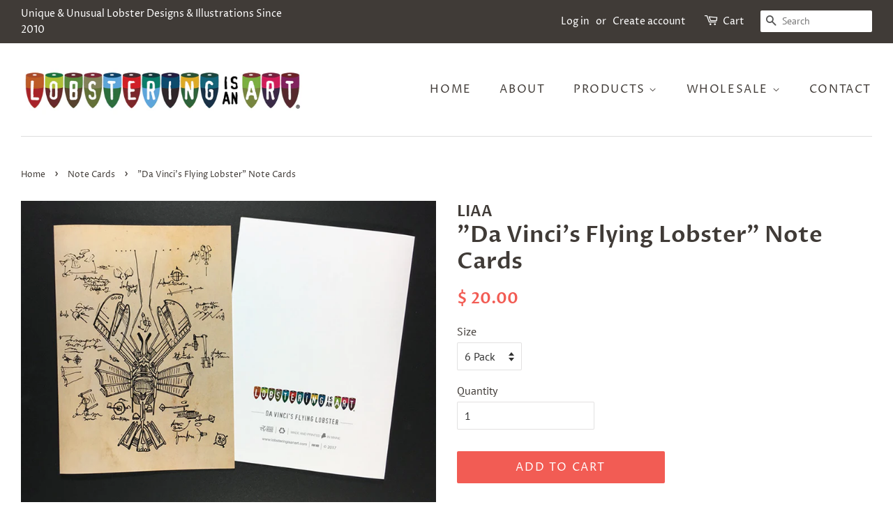

--- FILE ---
content_type: text/html; charset=utf-8
request_url: https://lobsteringisanart.com/collections/note-cards/products/da-vincis-flying-lobster-note-cards
body_size: 21894
content:
<!doctype html>
<!--[if lt IE 7]><html class="no-js lt-ie9 lt-ie8 lt-ie7" lang="en"> <![endif]-->
<!--[if IE 7]><html class="no-js lt-ie9 lt-ie8" lang="en"> <![endif]-->
<!--[if IE 8]><html class="no-js lt-ie9" lang="en"> <![endif]-->
<!--[if IE 9 ]><html class="ie9 no-js"> <![endif]-->
<!--[if (gt IE 9)|!(IE)]><!--> <html class="no-js"> <!--<![endif]-->
<head>

  <script type="application/vnd.locksmith+json" data-locksmith>{"version":"v254","locked":false,"initialized":true,"scope":"product","access_granted":true,"access_denied":false,"requires_customer":false,"manual_lock":false,"remote_lock":false,"has_timeout":false,"remote_rendered":null,"hide_resource":false,"hide_links_to_resource":false,"transparent":true,"locks":{"all":[],"opened":[]},"keys":[],"keys_signature":"6864ad3228e83f85a0c1ff29330114df9353a36defe50e413c8f6d1505c0f720","state":{"template":"product","theme":31947915355,"product":"da-vincis-flying-lobster-note-cards","collection":"note-cards","page":null,"blog":null,"article":null,"app":null},"now":1768617275,"path":"\/collections\/note-cards\/products\/da-vincis-flying-lobster-note-cards","locale_root_url":"\/","canonical_url":"https:\/\/lobsteringisanart.com\/products\/da-vincis-flying-lobster-note-cards","customer_id":null,"customer_id_signature":"6864ad3228e83f85a0c1ff29330114df9353a36defe50e413c8f6d1505c0f720","cart":null}</script><script data-locksmith>!function(){undefined;!function(){var s=window.Locksmith={},e=document.querySelector('script[type="application/vnd.locksmith+json"]'),n=e&&e.innerHTML;if(s.state={},s.util={},s.loading=!1,n)try{s.state=JSON.parse(n)}catch(d){}if(document.addEventListener&&document.querySelector){var o,i,a,t=[76,79,67,75,83,77,73,84,72,49,49],c=function(){i=t.slice(0)},l="style",r=function(e){e&&27!==e.keyCode&&"click"!==e.type||(document.removeEventListener("keydown",r),document.removeEventListener("click",r),o&&document.body.removeChild(o),o=null)};c(),document.addEventListener("keyup",function(e){if(e.keyCode===i[0]){if(clearTimeout(a),i.shift(),0<i.length)return void(a=setTimeout(c,1e3));c(),r(),(o=document.createElement("div"))[l].width="50%",o[l].maxWidth="1000px",o[l].height="85%",o[l].border="1px rgba(0, 0, 0, 0.2) solid",o[l].background="rgba(255, 255, 255, 0.99)",o[l].borderRadius="4px",o[l].position="fixed",o[l].top="50%",o[l].left="50%",o[l].transform="translateY(-50%) translateX(-50%)",o[l].boxShadow="0 2px 5px rgba(0, 0, 0, 0.3), 0 0 100vh 100vw rgba(0, 0, 0, 0.5)",o[l].zIndex="2147483645";var t=document.createElement("textarea");t.value=JSON.stringify(JSON.parse(n),null,2),t[l].border="none",t[l].display="block",t[l].boxSizing="border-box",t[l].width="100%",t[l].height="100%",t[l].background="transparent",t[l].padding="22px",t[l].fontFamily="monospace",t[l].fontSize="14px",t[l].color="#333",t[l].resize="none",t[l].outline="none",t.readOnly=!0,o.appendChild(t),document.body.appendChild(o),t.addEventListener("click",function(e){e.stopImmediatePropagation()}),t.select(),document.addEventListener("keydown",r),document.addEventListener("click",r)}})}s.isEmbedded=-1!==window.location.search.indexOf("_ab=0&_fd=0&_sc=1"),s.path=s.state.path||window.location.pathname,s.basePath=s.state.locale_root_url.concat("/apps/locksmith").replace(/^\/\//,"/"),s.reloading=!1,s.util.console=window.console||{log:function(){},error:function(){}},s.util.makeUrl=function(e,t){var n,o=s.basePath+e,i=[],a=s.cache();for(n in a)i.push(n+"="+encodeURIComponent(a[n]));for(n in t)i.push(n+"="+encodeURIComponent(t[n]));return s.state.customer_id&&(i.push("customer_id="+encodeURIComponent(s.state.customer_id)),i.push("customer_id_signature="+encodeURIComponent(s.state.customer_id_signature))),o+=(-1===o.indexOf("?")?"?":"&")+i.join("&")},s._initializeCallbacks=[],s.on=function(e,t){if("initialize"!==e)throw'Locksmith.on() currently only supports the "initialize" event';s._initializeCallbacks.push(t)},s.initializeSession=function(e){if(!s.isEmbedded){var t=!1,n=!0,o=!0;(e=e||{}).silent&&(o=n=!(t=!0)),s.ping({silent:t,spinner:n,reload:o,callback:function(){s._initializeCallbacks.forEach(function(e){e()})}})}},s.cache=function(e){var t={};try{var n=function i(e){return(document.cookie.match("(^|; )"+e+"=([^;]*)")||0)[2]};t=JSON.parse(decodeURIComponent(n("locksmith-params")||"{}"))}catch(d){}if(e){for(var o in e)t[o]=e[o];document.cookie="locksmith-params=; expires=Thu, 01 Jan 1970 00:00:00 GMT; path=/",document.cookie="locksmith-params="+encodeURIComponent(JSON.stringify(t))+"; path=/"}return t},s.cache.cart=s.state.cart,s.cache.cartLastSaved=null,s.params=s.cache(),s.util.reload=function(){s.reloading=!0;try{window.location.href=window.location.href.replace(/#.*/,"")}catch(d){s.util.console.error("Preferred reload method failed",d),window.location.reload()}},s.cache.saveCart=function(e){if(!s.cache.cart||s.cache.cart===s.cache.cartLastSaved)return e?e():null;var t=s.cache.cartLastSaved;s.cache.cartLastSaved=s.cache.cart,fetch("/cart/update.js",{method:"POST",headers:{"Content-Type":"application/json",Accept:"application/json"},body:JSON.stringify({attributes:{locksmith:s.cache.cart}})}).then(function(e){if(!e.ok)throw new Error("Cart update failed: "+e.status);return e.json()}).then(function(){e&&e()})["catch"](function(e){if(s.cache.cartLastSaved=t,!s.reloading)throw e})},s.util.spinnerHTML='<style>body{background:#FFF}@keyframes spin{from{transform:rotate(0deg)}to{transform:rotate(360deg)}}#loading{display:flex;width:100%;height:50vh;color:#777;align-items:center;justify-content:center}#loading .spinner{display:block;animation:spin 600ms linear infinite;position:relative;width:50px;height:50px}#loading .spinner-ring{stroke:currentColor;stroke-dasharray:100%;stroke-width:2px;stroke-linecap:round;fill:none}</style><div id="loading"><div class="spinner"><svg width="100%" height="100%"><svg preserveAspectRatio="xMinYMin"><circle class="spinner-ring" cx="50%" cy="50%" r="45%"></circle></svg></svg></div></div>',s.util.clobberBody=function(e){document.body.innerHTML=e},s.util.clobberDocument=function(e){e.responseText&&(e=e.responseText),document.documentElement&&document.removeChild(document.documentElement);var t=document.open("text/html","replace");t.writeln(e),t.close(),setTimeout(function(){var e=t.querySelector("[autofocus]");e&&e.focus()},100)},s.util.serializeForm=function(e){if(e&&"FORM"===e.nodeName){var t,n,o={};for(t=e.elements.length-1;0<=t;t-=1)if(""!==e.elements[t].name)switch(e.elements[t].nodeName){case"INPUT":switch(e.elements[t].type){default:case"text":case"hidden":case"password":case"button":case"reset":case"submit":o[e.elements[t].name]=e.elements[t].value;break;case"checkbox":case"radio":e.elements[t].checked&&(o[e.elements[t].name]=e.elements[t].value);break;case"file":}break;case"TEXTAREA":o[e.elements[t].name]=e.elements[t].value;break;case"SELECT":switch(e.elements[t].type){case"select-one":o[e.elements[t].name]=e.elements[t].value;break;case"select-multiple":for(n=e.elements[t].options.length-1;0<=n;n-=1)e.elements[t].options[n].selected&&(o[e.elements[t].name]=e.elements[t].options[n].value)}break;case"BUTTON":switch(e.elements[t].type){case"reset":case"submit":case"button":o[e.elements[t].name]=e.elements[t].value}}return o}},s.util.on=function(e,a,s,t){t=t||document;var c="locksmith-"+e+a,n=function(e){var t=e.target,n=e.target.parentElement,o=t&&t.className&&(t.className.baseVal||t.className)||"",i=n&&n.className&&(n.className.baseVal||n.className)||"";("string"==typeof o&&-1!==o.split(/\s+/).indexOf(a)||"string"==typeof i&&-1!==i.split(/\s+/).indexOf(a))&&!e[c]&&(e[c]=!0,s(e))};t.attachEvent?t.attachEvent(e,n):t.addEventListener(e,n,!1)},s.util.enableActions=function(e){s.util.on("click","locksmith-action",function(e){e.preventDefault();var t=e.target;t.dataset.confirmWith&&!confirm(t.dataset.confirmWith)||(t.disabled=!0,t.innerText=t.dataset.disableWith,s.post("/action",t.dataset.locksmithParams,{spinner:!1,type:"text",success:function(e){(e=JSON.parse(e.responseText)).message&&alert(e.message),s.util.reload()}}))},e)},s.util.inject=function(e,t){var n=["data","locksmith","append"];if(-1!==t.indexOf(n.join("-"))){var o=document.createElement("div");o.innerHTML=t,e.appendChild(o)}else e.innerHTML=t;var i,a,s=e.querySelectorAll("script");for(a=0;a<s.length;++a){i=s[a];var c=document.createElement("script");if(i.type&&(c.type=i.type),i.src)c.src=i.src;else{var l=document.createTextNode(i.innerHTML);c.appendChild(l)}e.appendChild(c)}var r=e.querySelector("[autofocus]");r&&r.focus()},s.post=function(e,t,n){!1!==(n=n||{}).spinner&&s.util.clobberBody(s.util.spinnerHTML);var o={};n.container===document?(o.layout=1,n.success=function(e){s.util.clobberDocument(e)}):n.container&&(o.layout=0,n.success=function(e){var t=document.getElementById(n.container);s.util.inject(t,e),t.id===t.firstChild.id&&t.parentElement.replaceChild(t.firstChild,t)}),n.form_type&&(t.form_type=n.form_type),n.include_layout_classes!==undefined&&(t.include_layout_classes=n.include_layout_classes),n.lock_id!==undefined&&(t.lock_id=n.lock_id),s.loading=!0;var i=s.util.makeUrl(e,o),a="json"===n.type||"text"===n.type;fetch(i,{method:"POST",headers:{"Content-Type":"application/json",Accept:a?"application/json":"text/html"},body:JSON.stringify(t)}).then(function(e){if(!e.ok)throw new Error("Request failed: "+e.status);return e.text()}).then(function(e){var t=n.success||s.util.clobberDocument;t(a?{responseText:e}:e)})["catch"](function(e){if(!s.reloading)if("dashboard.weglot.com"!==window.location.host){if(!n.silent)throw alert("Something went wrong! Please refresh and try again."),e;console.error(e)}else console.error(e)})["finally"](function(){s.loading=!1})},s.postResource=function(e,t){e.path=s.path,e.search=window.location.search,e.state=s.state,e.passcode&&(e.passcode=e.passcode.trim()),e.email&&(e.email=e.email.trim()),e.state.cart=s.cache.cart,e.locksmith_json=s.jsonTag,e.locksmith_json_signature=s.jsonTagSignature,s.post("/resource",e,t)},s.ping=function(e){if(!s.isEmbedded){e=e||{};s.post("/ping",{path:s.path,search:window.location.search,state:s.state},{spinner:!!e.spinner,silent:"undefined"==typeof e.silent||e.silent,type:"text",success:function(e){e&&e.responseText?(e=JSON.parse(e.responseText)).messages&&0<e.messages.length&&s.showMessages(e.messages):console.error("[Locksmith] Invalid result in ping callback:",e)}})}},s.timeoutMonitor=function(){var e=s.cache.cart;s.ping({callback:function(){e!==s.cache.cart||setTimeout(function(){s.timeoutMonitor()},6e4)}})},s.showMessages=function(e){var t=document.createElement("div");t.style.position="fixed",t.style.left=0,t.style.right=0,t.style.bottom="-50px",t.style.opacity=0,t.style.background="#191919",t.style.color="#ddd",t.style.transition="bottom 0.2s, opacity 0.2s",t.style.zIndex=999999,t.innerHTML="        <style>          .locksmith-ab .locksmith-b { display: none; }          .locksmith-ab.toggled .locksmith-b { display: flex; }          .locksmith-ab.toggled .locksmith-a { display: none; }          .locksmith-flex { display: flex; flex-wrap: wrap; justify-content: space-between; align-items: center; padding: 10px 20px; }          .locksmith-message + .locksmith-message { border-top: 1px #555 solid; }          .locksmith-message a { color: inherit; font-weight: bold; }          .locksmith-message a:hover { color: inherit; opacity: 0.8; }          a.locksmith-ab-toggle { font-weight: inherit; text-decoration: underline; }          .locksmith-text { flex-grow: 1; }          .locksmith-cta { flex-grow: 0; text-align: right; }          .locksmith-cta button { transform: scale(0.8); transform-origin: left; }          .locksmith-cta > * { display: block; }          .locksmith-cta > * + * { margin-top: 10px; }          .locksmith-message a.locksmith-close { flex-grow: 0; text-decoration: none; margin-left: 15px; font-size: 30px; font-family: monospace; display: block; padding: 2px 10px; }                    @media screen and (max-width: 600px) {            .locksmith-wide-only { display: none !important; }            .locksmith-flex { padding: 0 15px; }            .locksmith-flex > * { margin-top: 5px; margin-bottom: 5px; }            .locksmith-cta { text-align: left; }          }                    @media screen and (min-width: 601px) {            .locksmith-narrow-only { display: none !important; }          }        </style>      "+e.map(function(e){return'<div class="locksmith-message">'+e+"</div>"}).join(""),document.body.appendChild(t),document.body.style.position="relative",document.body.parentElement.style.paddingBottom=t.offsetHeight+"px",setTimeout(function(){t.style.bottom=0,t.style.opacity=1},50),s.util.on("click","locksmith-ab-toggle",function(e){e.preventDefault();for(var t=e.target.parentElement;-1===t.className.split(" ").indexOf("locksmith-ab");)t=t.parentElement;-1!==t.className.split(" ").indexOf("toggled")?t.className=t.className.replace("toggled",""):t.className=t.className+" toggled"}),s.util.enableActions(t)}}()}();</script>
      <script data-locksmith>Locksmith.cache.cart=null</script>

  <script data-locksmith>Locksmith.jsonTag="{\"version\":\"v254\",\"locked\":false,\"initialized\":true,\"scope\":\"product\",\"access_granted\":true,\"access_denied\":false,\"requires_customer\":false,\"manual_lock\":false,\"remote_lock\":false,\"has_timeout\":false,\"remote_rendered\":null,\"hide_resource\":false,\"hide_links_to_resource\":false,\"transparent\":true,\"locks\":{\"all\":[],\"opened\":[]},\"keys\":[],\"keys_signature\":\"6864ad3228e83f85a0c1ff29330114df9353a36defe50e413c8f6d1505c0f720\",\"state\":{\"template\":\"product\",\"theme\":31947915355,\"product\":\"da-vincis-flying-lobster-note-cards\",\"collection\":\"note-cards\",\"page\":null,\"blog\":null,\"article\":null,\"app\":null},\"now\":1768617275,\"path\":\"\\\/collections\\\/note-cards\\\/products\\\/da-vincis-flying-lobster-note-cards\",\"locale_root_url\":\"\\\/\",\"canonical_url\":\"https:\\\/\\\/lobsteringisanart.com\\\/products\\\/da-vincis-flying-lobster-note-cards\",\"customer_id\":null,\"customer_id_signature\":\"6864ad3228e83f85a0c1ff29330114df9353a36defe50e413c8f6d1505c0f720\",\"cart\":null}";Locksmith.jsonTagSignature="f272cb2d3c2198acecce3ebd1889592dc69d9777ce9ef840a37eeff92e06ac33"</script>
  <!-- Basic page needs ================================================== -->
  <meta charset="utf-8">
  <meta http-equiv="X-UA-Compatible" content="IE=edge,chrome=1">

  
  <link rel="shortcut icon" href="//lobsteringisanart.com/cdn/shop/files/Long_Island_Blue_Sea_Glass_32x32.jpg?v=1613530689" type="image/png" />
  

  <!-- Title and description ================================================== -->
  <title>
  &quot;Da Vinci&#39;s Flying Lobster&quot; Note Cards &ndash; Lobstering Is An Art
  </title>

  
<meta name="description" content="Lobstering Is An Art Blank Note Card(s) offer a unique take on the Maine Lobster, sure to please the sender and the receiver! CLICK IMAGE FOR A CLOSER LOOK! - 5&quot;x7&quot;- Recycled Quality Card Stock- Gloss Outside, Blank Matte Inside- Includes One White Envelope Per Card- Printed in Maine by 100% Wind Power- Ships from Main">


  <!-- Social meta ================================================== -->
  <!-- /snippets/social-meta-tags.liquid -->




<meta property="og:site_name" content="Lobstering Is An Art">
<meta property="og:url" content="https://lobsteringisanart.com/products/da-vincis-flying-lobster-note-cards"><meta property="og:title" content=""Da Vinci's Flying Lobster" Note Cards">
<meta property="og:type" content="product">
<meta property="og:description" content="Lobstering Is An Art Blank Note Card(s) offer a unique take on the Maine Lobster, sure to please the sender and the receiver! CLICK IMAGE FOR A CLOSER LOOK! - 5&quot;x7&quot;- Recycled Quality Card Stock- Gloss Outside, Blank Matte Inside- Includes One White Envelope Per Card- Printed in Maine by 100% Wind Power- Ships from Main">

<meta property="og:price:amount" content="20.00">
<meta property="og:price:currency" content="USD">

<meta property="og:image" content="http://lobsteringisanart.com/cdn/shop/products/DAVINCI-LOBSTERING-IS-AN-ART_1200x1200.jpg?v=1502378871">
<meta property="og:image:secure_url" content="https://lobsteringisanart.com/cdn/shop/products/DAVINCI-LOBSTERING-IS-AN-ART_1200x1200.jpg?v=1502378871">


  <meta name="twitter:site" content="@LobsteringArt">

<meta name="twitter:card" content="summary_large_image"><meta name="twitter:title" content=""Da Vinci's Flying Lobster" Note Cards">
<meta name="twitter:description" content="Lobstering Is An Art Blank Note Card(s) offer a unique take on the Maine Lobster, sure to please the sender and the receiver! CLICK IMAGE FOR A CLOSER LOOK! - 5&quot;x7&quot;- Recycled Quality Card Stock- Gloss Outside, Blank Matte Inside- Includes One White Envelope Per Card- Printed in Maine by 100% Wind Power- Ships from Main">


  <!-- Helpers ================================================== -->
  <link rel="canonical" href="https://lobsteringisanart.com/products/da-vincis-flying-lobster-note-cards">
  <meta name="viewport" content="width=device-width,initial-scale=1">
  <meta name="theme-color" content="#f25c54">

  <!-- CSS ================================================== -->
  <link href="//lobsteringisanart.com/cdn/shop/t/13/assets/timber.scss.css?v=293377941072346811759252091" rel="stylesheet" type="text/css" media="all" />
  <link href="//lobsteringisanart.com/cdn/shop/t/13/assets/theme.scss.css?v=15171249366346704851759252090" rel="stylesheet" type="text/css" media="all" />

  <script>
    window.theme = window.theme || {};

    var theme = {
      strings: {
        addToCart: "Add to Cart",
        soldOut: "Sold Out",
        unavailable: "Unavailable",
        zoomClose: "Close (Esc)",
        zoomPrev: "Previous (Left arrow key)",
        zoomNext: "Next (Right arrow key)",
        addressError: "Error looking up that address",
        addressNoResults: "No results for that address",
        addressQueryLimit: "You have exceeded the Google API usage limit. Consider upgrading to a \u003ca href=\"https:\/\/developers.google.com\/maps\/premium\/usage-limits\"\u003ePremium Plan\u003c\/a\u003e.",
        authError: "There was a problem authenticating your Google Maps API Key."
      },
      settings: {
        // Adding some settings to allow the editor to update correctly when they are changed
        enableWideLayout: true,
        typeAccentTransform: true,
        typeAccentSpacing: true,
        baseFontSize: '16px',
        headerBaseFontSize: '32px',
        accentFontSize: '16px'
      },
      variables: {
        mediaQueryMedium: 'screen and (max-width: 768px)',
        bpSmall: false
      },
      moneyFormat: "$ {{amount}}"
    }

    document.documentElement.className = document.documentElement.className.replace('no-js', 'supports-js');
  </script>

  <!-- Header hook for plugins ================================================== -->
  <script>window.performance && window.performance.mark && window.performance.mark('shopify.content_for_header.start');</script><meta id="shopify-digital-wallet" name="shopify-digital-wallet" content="/4756157/digital_wallets/dialog">
<meta name="shopify-checkout-api-token" content="172a6c68ec49703a527afe255e33b44b">
<meta id="in-context-paypal-metadata" data-shop-id="4756157" data-venmo-supported="false" data-environment="production" data-locale="en_US" data-paypal-v4="true" data-currency="USD">
<link rel="alternate" type="application/json+oembed" href="https://lobsteringisanart.com/products/da-vincis-flying-lobster-note-cards.oembed">
<script async="async" src="/checkouts/internal/preloads.js?locale=en-US"></script>
<link rel="preconnect" href="https://shop.app" crossorigin="anonymous">
<script async="async" src="https://shop.app/checkouts/internal/preloads.js?locale=en-US&shop_id=4756157" crossorigin="anonymous"></script>
<script id="apple-pay-shop-capabilities" type="application/json">{"shopId":4756157,"countryCode":"US","currencyCode":"USD","merchantCapabilities":["supports3DS"],"merchantId":"gid:\/\/shopify\/Shop\/4756157","merchantName":"Lobstering Is An Art","requiredBillingContactFields":["postalAddress","email"],"requiredShippingContactFields":["postalAddress","email"],"shippingType":"shipping","supportedNetworks":["visa","masterCard","amex","discover","elo","jcb"],"total":{"type":"pending","label":"Lobstering Is An Art","amount":"1.00"},"shopifyPaymentsEnabled":true,"supportsSubscriptions":true}</script>
<script id="shopify-features" type="application/json">{"accessToken":"172a6c68ec49703a527afe255e33b44b","betas":["rich-media-storefront-analytics"],"domain":"lobsteringisanart.com","predictiveSearch":true,"shopId":4756157,"locale":"en"}</script>
<script>var Shopify = Shopify || {};
Shopify.shop = "lobstering-is-an-art.myshopify.com";
Shopify.locale = "en";
Shopify.currency = {"active":"USD","rate":"1.0"};
Shopify.country = "US";
Shopify.theme = {"name":"Minimal","id":31947915355,"schema_name":"Minimal","schema_version":"7.0.1","theme_store_id":380,"role":"main"};
Shopify.theme.handle = "null";
Shopify.theme.style = {"id":null,"handle":null};
Shopify.cdnHost = "lobsteringisanart.com/cdn";
Shopify.routes = Shopify.routes || {};
Shopify.routes.root = "/";</script>
<script type="module">!function(o){(o.Shopify=o.Shopify||{}).modules=!0}(window);</script>
<script>!function(o){function n(){var o=[];function n(){o.push(Array.prototype.slice.apply(arguments))}return n.q=o,n}var t=o.Shopify=o.Shopify||{};t.loadFeatures=n(),t.autoloadFeatures=n()}(window);</script>
<script>
  window.ShopifyPay = window.ShopifyPay || {};
  window.ShopifyPay.apiHost = "shop.app\/pay";
  window.ShopifyPay.redirectState = null;
</script>
<script id="shop-js-analytics" type="application/json">{"pageType":"product"}</script>
<script defer="defer" async type="module" src="//lobsteringisanart.com/cdn/shopifycloud/shop-js/modules/v2/client.init-shop-cart-sync_C5BV16lS.en.esm.js"></script>
<script defer="defer" async type="module" src="//lobsteringisanart.com/cdn/shopifycloud/shop-js/modules/v2/chunk.common_CygWptCX.esm.js"></script>
<script type="module">
  await import("//lobsteringisanart.com/cdn/shopifycloud/shop-js/modules/v2/client.init-shop-cart-sync_C5BV16lS.en.esm.js");
await import("//lobsteringisanart.com/cdn/shopifycloud/shop-js/modules/v2/chunk.common_CygWptCX.esm.js");

  window.Shopify.SignInWithShop?.initShopCartSync?.({"fedCMEnabled":true,"windoidEnabled":true});

</script>
<script>
  window.Shopify = window.Shopify || {};
  if (!window.Shopify.featureAssets) window.Shopify.featureAssets = {};
  window.Shopify.featureAssets['shop-js'] = {"shop-cart-sync":["modules/v2/client.shop-cart-sync_ZFArdW7E.en.esm.js","modules/v2/chunk.common_CygWptCX.esm.js"],"init-fed-cm":["modules/v2/client.init-fed-cm_CmiC4vf6.en.esm.js","modules/v2/chunk.common_CygWptCX.esm.js"],"shop-button":["modules/v2/client.shop-button_tlx5R9nI.en.esm.js","modules/v2/chunk.common_CygWptCX.esm.js"],"shop-cash-offers":["modules/v2/client.shop-cash-offers_DOA2yAJr.en.esm.js","modules/v2/chunk.common_CygWptCX.esm.js","modules/v2/chunk.modal_D71HUcav.esm.js"],"init-windoid":["modules/v2/client.init-windoid_sURxWdc1.en.esm.js","modules/v2/chunk.common_CygWptCX.esm.js"],"shop-toast-manager":["modules/v2/client.shop-toast-manager_ClPi3nE9.en.esm.js","modules/v2/chunk.common_CygWptCX.esm.js"],"init-shop-email-lookup-coordinator":["modules/v2/client.init-shop-email-lookup-coordinator_B8hsDcYM.en.esm.js","modules/v2/chunk.common_CygWptCX.esm.js"],"init-shop-cart-sync":["modules/v2/client.init-shop-cart-sync_C5BV16lS.en.esm.js","modules/v2/chunk.common_CygWptCX.esm.js"],"avatar":["modules/v2/client.avatar_BTnouDA3.en.esm.js"],"pay-button":["modules/v2/client.pay-button_FdsNuTd3.en.esm.js","modules/v2/chunk.common_CygWptCX.esm.js"],"init-customer-accounts":["modules/v2/client.init-customer-accounts_DxDtT_ad.en.esm.js","modules/v2/client.shop-login-button_C5VAVYt1.en.esm.js","modules/v2/chunk.common_CygWptCX.esm.js","modules/v2/chunk.modal_D71HUcav.esm.js"],"init-shop-for-new-customer-accounts":["modules/v2/client.init-shop-for-new-customer-accounts_ChsxoAhi.en.esm.js","modules/v2/client.shop-login-button_C5VAVYt1.en.esm.js","modules/v2/chunk.common_CygWptCX.esm.js","modules/v2/chunk.modal_D71HUcav.esm.js"],"shop-login-button":["modules/v2/client.shop-login-button_C5VAVYt1.en.esm.js","modules/v2/chunk.common_CygWptCX.esm.js","modules/v2/chunk.modal_D71HUcav.esm.js"],"init-customer-accounts-sign-up":["modules/v2/client.init-customer-accounts-sign-up_CPSyQ0Tj.en.esm.js","modules/v2/client.shop-login-button_C5VAVYt1.en.esm.js","modules/v2/chunk.common_CygWptCX.esm.js","modules/v2/chunk.modal_D71HUcav.esm.js"],"shop-follow-button":["modules/v2/client.shop-follow-button_Cva4Ekp9.en.esm.js","modules/v2/chunk.common_CygWptCX.esm.js","modules/v2/chunk.modal_D71HUcav.esm.js"],"checkout-modal":["modules/v2/client.checkout-modal_BPM8l0SH.en.esm.js","modules/v2/chunk.common_CygWptCX.esm.js","modules/v2/chunk.modal_D71HUcav.esm.js"],"lead-capture":["modules/v2/client.lead-capture_Bi8yE_yS.en.esm.js","modules/v2/chunk.common_CygWptCX.esm.js","modules/v2/chunk.modal_D71HUcav.esm.js"],"shop-login":["modules/v2/client.shop-login_D6lNrXab.en.esm.js","modules/v2/chunk.common_CygWptCX.esm.js","modules/v2/chunk.modal_D71HUcav.esm.js"],"payment-terms":["modules/v2/client.payment-terms_CZxnsJam.en.esm.js","modules/v2/chunk.common_CygWptCX.esm.js","modules/v2/chunk.modal_D71HUcav.esm.js"]};
</script>
<script>(function() {
  var isLoaded = false;
  function asyncLoad() {
    if (isLoaded) return;
    isLoaded = true;
    var urls = ["\/\/www.powr.io\/powr.js?powr-token=lobstering-is-an-art.myshopify.com\u0026external-type=shopify\u0026shop=lobstering-is-an-art.myshopify.com","\/\/d1liekpayvooaz.cloudfront.net\/apps\/customizery\/customizery.js?shop=lobstering-is-an-art.myshopify.com","https:\/\/cdn.hextom.com\/js\/freeshippingbar.js?shop=lobstering-is-an-art.myshopify.com"];
    for (var i = 0; i < urls.length; i++) {
      var s = document.createElement('script');
      s.type = 'text/javascript';
      s.async = true;
      s.src = urls[i];
      var x = document.getElementsByTagName('script')[0];
      x.parentNode.insertBefore(s, x);
    }
  };
  if(window.attachEvent) {
    window.attachEvent('onload', asyncLoad);
  } else {
    window.addEventListener('load', asyncLoad, false);
  }
})();</script>
<script id="__st">var __st={"a":4756157,"offset":-18000,"reqid":"e92b3327-32df-44e2-a872-ba4782d2a88f-1768617274","pageurl":"lobsteringisanart.com\/collections\/note-cards\/products\/da-vincis-flying-lobster-note-cards","u":"e295a775223d","p":"product","rtyp":"product","rid":10767184131};</script>
<script>window.ShopifyPaypalV4VisibilityTracking = true;</script>
<script id="captcha-bootstrap">!function(){'use strict';const t='contact',e='account',n='new_comment',o=[[t,t],['blogs',n],['comments',n],[t,'customer']],c=[[e,'customer_login'],[e,'guest_login'],[e,'recover_customer_password'],[e,'create_customer']],r=t=>t.map((([t,e])=>`form[action*='/${t}']:not([data-nocaptcha='true']) input[name='form_type'][value='${e}']`)).join(','),a=t=>()=>t?[...document.querySelectorAll(t)].map((t=>t.form)):[];function s(){const t=[...o],e=r(t);return a(e)}const i='password',u='form_key',d=['recaptcha-v3-token','g-recaptcha-response','h-captcha-response',i],f=()=>{try{return window.sessionStorage}catch{return}},m='__shopify_v',_=t=>t.elements[u];function p(t,e,n=!1){try{const o=window.sessionStorage,c=JSON.parse(o.getItem(e)),{data:r}=function(t){const{data:e,action:n}=t;return t[m]||n?{data:e,action:n}:{data:t,action:n}}(c);for(const[e,n]of Object.entries(r))t.elements[e]&&(t.elements[e].value=n);n&&o.removeItem(e)}catch(o){console.error('form repopulation failed',{error:o})}}const l='form_type',E='cptcha';function T(t){t.dataset[E]=!0}const w=window,h=w.document,L='Shopify',v='ce_forms',y='captcha';let A=!1;((t,e)=>{const n=(g='f06e6c50-85a8-45c8-87d0-21a2b65856fe',I='https://cdn.shopify.com/shopifycloud/storefront-forms-hcaptcha/ce_storefront_forms_captcha_hcaptcha.v1.5.2.iife.js',D={infoText:'Protected by hCaptcha',privacyText:'Privacy',termsText:'Terms'},(t,e,n)=>{const o=w[L][v],c=o.bindForm;if(c)return c(t,g,e,D).then(n);var r;o.q.push([[t,g,e,D],n]),r=I,A||(h.body.append(Object.assign(h.createElement('script'),{id:'captcha-provider',async:!0,src:r})),A=!0)});var g,I,D;w[L]=w[L]||{},w[L][v]=w[L][v]||{},w[L][v].q=[],w[L][y]=w[L][y]||{},w[L][y].protect=function(t,e){n(t,void 0,e),T(t)},Object.freeze(w[L][y]),function(t,e,n,w,h,L){const[v,y,A,g]=function(t,e,n){const i=e?o:[],u=t?c:[],d=[...i,...u],f=r(d),m=r(i),_=r(d.filter((([t,e])=>n.includes(e))));return[a(f),a(m),a(_),s()]}(w,h,L),I=t=>{const e=t.target;return e instanceof HTMLFormElement?e:e&&e.form},D=t=>v().includes(t);t.addEventListener('submit',(t=>{const e=I(t);if(!e)return;const n=D(e)&&!e.dataset.hcaptchaBound&&!e.dataset.recaptchaBound,o=_(e),c=g().includes(e)&&(!o||!o.value);(n||c)&&t.preventDefault(),c&&!n&&(function(t){try{if(!f())return;!function(t){const e=f();if(!e)return;const n=_(t);if(!n)return;const o=n.value;o&&e.removeItem(o)}(t);const e=Array.from(Array(32),(()=>Math.random().toString(36)[2])).join('');!function(t,e){_(t)||t.append(Object.assign(document.createElement('input'),{type:'hidden',name:u})),t.elements[u].value=e}(t,e),function(t,e){const n=f();if(!n)return;const o=[...t.querySelectorAll(`input[type='${i}']`)].map((({name:t})=>t)),c=[...d,...o],r={};for(const[a,s]of new FormData(t).entries())c.includes(a)||(r[a]=s);n.setItem(e,JSON.stringify({[m]:1,action:t.action,data:r}))}(t,e)}catch(e){console.error('failed to persist form',e)}}(e),e.submit())}));const S=(t,e)=>{t&&!t.dataset[E]&&(n(t,e.some((e=>e===t))),T(t))};for(const o of['focusin','change'])t.addEventListener(o,(t=>{const e=I(t);D(e)&&S(e,y())}));const B=e.get('form_key'),M=e.get(l),P=B&&M;t.addEventListener('DOMContentLoaded',(()=>{const t=y();if(P)for(const e of t)e.elements[l].value===M&&p(e,B);[...new Set([...A(),...v().filter((t=>'true'===t.dataset.shopifyCaptcha))])].forEach((e=>S(e,t)))}))}(h,new URLSearchParams(w.location.search),n,t,e,['guest_login'])})(!0,!0)}();</script>
<script integrity="sha256-4kQ18oKyAcykRKYeNunJcIwy7WH5gtpwJnB7kiuLZ1E=" data-source-attribution="shopify.loadfeatures" defer="defer" src="//lobsteringisanart.com/cdn/shopifycloud/storefront/assets/storefront/load_feature-a0a9edcb.js" crossorigin="anonymous"></script>
<script crossorigin="anonymous" defer="defer" src="//lobsteringisanart.com/cdn/shopifycloud/storefront/assets/shopify_pay/storefront-65b4c6d7.js?v=20250812"></script>
<script data-source-attribution="shopify.dynamic_checkout.dynamic.init">var Shopify=Shopify||{};Shopify.PaymentButton=Shopify.PaymentButton||{isStorefrontPortableWallets:!0,init:function(){window.Shopify.PaymentButton.init=function(){};var t=document.createElement("script");t.src="https://lobsteringisanart.com/cdn/shopifycloud/portable-wallets/latest/portable-wallets.en.js",t.type="module",document.head.appendChild(t)}};
</script>
<script data-source-attribution="shopify.dynamic_checkout.buyer_consent">
  function portableWalletsHideBuyerConsent(e){var t=document.getElementById("shopify-buyer-consent"),n=document.getElementById("shopify-subscription-policy-button");t&&n&&(t.classList.add("hidden"),t.setAttribute("aria-hidden","true"),n.removeEventListener("click",e))}function portableWalletsShowBuyerConsent(e){var t=document.getElementById("shopify-buyer-consent"),n=document.getElementById("shopify-subscription-policy-button");t&&n&&(t.classList.remove("hidden"),t.removeAttribute("aria-hidden"),n.addEventListener("click",e))}window.Shopify?.PaymentButton&&(window.Shopify.PaymentButton.hideBuyerConsent=portableWalletsHideBuyerConsent,window.Shopify.PaymentButton.showBuyerConsent=portableWalletsShowBuyerConsent);
</script>
<script data-source-attribution="shopify.dynamic_checkout.cart.bootstrap">document.addEventListener("DOMContentLoaded",(function(){function t(){return document.querySelector("shopify-accelerated-checkout-cart, shopify-accelerated-checkout")}if(t())Shopify.PaymentButton.init();else{new MutationObserver((function(e,n){t()&&(Shopify.PaymentButton.init(),n.disconnect())})).observe(document.body,{childList:!0,subtree:!0})}}));
</script>
<link id="shopify-accelerated-checkout-styles" rel="stylesheet" media="screen" href="https://lobsteringisanart.com/cdn/shopifycloud/portable-wallets/latest/accelerated-checkout-backwards-compat.css" crossorigin="anonymous">
<style id="shopify-accelerated-checkout-cart">
        #shopify-buyer-consent {
  margin-top: 1em;
  display: inline-block;
  width: 100%;
}

#shopify-buyer-consent.hidden {
  display: none;
}

#shopify-subscription-policy-button {
  background: none;
  border: none;
  padding: 0;
  text-decoration: underline;
  font-size: inherit;
  cursor: pointer;
}

#shopify-subscription-policy-button::before {
  box-shadow: none;
}

      </style>

<script>window.performance && window.performance.mark && window.performance.mark('shopify.content_for_header.end');</script>

  
<!--[if lt IE 9]>
<script src="//cdnjs.cloudflare.com/ajax/libs/html5shiv/3.7.2/html5shiv.min.js" type="text/javascript"></script>
<![endif]-->


  <script src="//lobsteringisanart.com/cdn/shop/t/13/assets/jquery-2.2.3.min.js?v=58211863146907186831530205568" type="text/javascript"></script>

  <!--[if (gt IE 9)|!(IE)]><!--><script src="//lobsteringisanart.com/cdn/shop/t/13/assets/lazysizes.min.js?v=177476512571513845041530205568" async="async"></script><!--<![endif]-->
  <!--[if lte IE 9]><script src="//lobsteringisanart.com/cdn/shop/t/13/assets/lazysizes.min.js?v=177476512571513845041530205568"></script><![endif]-->

  
  

<link href="https://monorail-edge.shopifysvc.com" rel="dns-prefetch">
<script>(function(){if ("sendBeacon" in navigator && "performance" in window) {try {var session_token_from_headers = performance.getEntriesByType('navigation')[0].serverTiming.find(x => x.name == '_s').description;} catch {var session_token_from_headers = undefined;}var session_cookie_matches = document.cookie.match(/_shopify_s=([^;]*)/);var session_token_from_cookie = session_cookie_matches && session_cookie_matches.length === 2 ? session_cookie_matches[1] : "";var session_token = session_token_from_headers || session_token_from_cookie || "";function handle_abandonment_event(e) {var entries = performance.getEntries().filter(function(entry) {return /monorail-edge.shopifysvc.com/.test(entry.name);});if (!window.abandonment_tracked && entries.length === 0) {window.abandonment_tracked = true;var currentMs = Date.now();var navigation_start = performance.timing.navigationStart;var payload = {shop_id: 4756157,url: window.location.href,navigation_start,duration: currentMs - navigation_start,session_token,page_type: "product"};window.navigator.sendBeacon("https://monorail-edge.shopifysvc.com/v1/produce", JSON.stringify({schema_id: "online_store_buyer_site_abandonment/1.1",payload: payload,metadata: {event_created_at_ms: currentMs,event_sent_at_ms: currentMs}}));}}window.addEventListener('pagehide', handle_abandonment_event);}}());</script>
<script id="web-pixels-manager-setup">(function e(e,d,r,n,o){if(void 0===o&&(o={}),!Boolean(null===(a=null===(i=window.Shopify)||void 0===i?void 0:i.analytics)||void 0===a?void 0:a.replayQueue)){var i,a;window.Shopify=window.Shopify||{};var t=window.Shopify;t.analytics=t.analytics||{};var s=t.analytics;s.replayQueue=[],s.publish=function(e,d,r){return s.replayQueue.push([e,d,r]),!0};try{self.performance.mark("wpm:start")}catch(e){}var l=function(){var e={modern:/Edge?\/(1{2}[4-9]|1[2-9]\d|[2-9]\d{2}|\d{4,})\.\d+(\.\d+|)|Firefox\/(1{2}[4-9]|1[2-9]\d|[2-9]\d{2}|\d{4,})\.\d+(\.\d+|)|Chrom(ium|e)\/(9{2}|\d{3,})\.\d+(\.\d+|)|(Maci|X1{2}).+ Version\/(15\.\d+|(1[6-9]|[2-9]\d|\d{3,})\.\d+)([,.]\d+|)( \(\w+\)|)( Mobile\/\w+|) Safari\/|Chrome.+OPR\/(9{2}|\d{3,})\.\d+\.\d+|(CPU[ +]OS|iPhone[ +]OS|CPU[ +]iPhone|CPU IPhone OS|CPU iPad OS)[ +]+(15[._]\d+|(1[6-9]|[2-9]\d|\d{3,})[._]\d+)([._]\d+|)|Android:?[ /-](13[3-9]|1[4-9]\d|[2-9]\d{2}|\d{4,})(\.\d+|)(\.\d+|)|Android.+Firefox\/(13[5-9]|1[4-9]\d|[2-9]\d{2}|\d{4,})\.\d+(\.\d+|)|Android.+Chrom(ium|e)\/(13[3-9]|1[4-9]\d|[2-9]\d{2}|\d{4,})\.\d+(\.\d+|)|SamsungBrowser\/([2-9]\d|\d{3,})\.\d+/,legacy:/Edge?\/(1[6-9]|[2-9]\d|\d{3,})\.\d+(\.\d+|)|Firefox\/(5[4-9]|[6-9]\d|\d{3,})\.\d+(\.\d+|)|Chrom(ium|e)\/(5[1-9]|[6-9]\d|\d{3,})\.\d+(\.\d+|)([\d.]+$|.*Safari\/(?![\d.]+ Edge\/[\d.]+$))|(Maci|X1{2}).+ Version\/(10\.\d+|(1[1-9]|[2-9]\d|\d{3,})\.\d+)([,.]\d+|)( \(\w+\)|)( Mobile\/\w+|) Safari\/|Chrome.+OPR\/(3[89]|[4-9]\d|\d{3,})\.\d+\.\d+|(CPU[ +]OS|iPhone[ +]OS|CPU[ +]iPhone|CPU IPhone OS|CPU iPad OS)[ +]+(10[._]\d+|(1[1-9]|[2-9]\d|\d{3,})[._]\d+)([._]\d+|)|Android:?[ /-](13[3-9]|1[4-9]\d|[2-9]\d{2}|\d{4,})(\.\d+|)(\.\d+|)|Mobile Safari.+OPR\/([89]\d|\d{3,})\.\d+\.\d+|Android.+Firefox\/(13[5-9]|1[4-9]\d|[2-9]\d{2}|\d{4,})\.\d+(\.\d+|)|Android.+Chrom(ium|e)\/(13[3-9]|1[4-9]\d|[2-9]\d{2}|\d{4,})\.\d+(\.\d+|)|Android.+(UC? ?Browser|UCWEB|U3)[ /]?(15\.([5-9]|\d{2,})|(1[6-9]|[2-9]\d|\d{3,})\.\d+)\.\d+|SamsungBrowser\/(5\.\d+|([6-9]|\d{2,})\.\d+)|Android.+MQ{2}Browser\/(14(\.(9|\d{2,})|)|(1[5-9]|[2-9]\d|\d{3,})(\.\d+|))(\.\d+|)|K[Aa][Ii]OS\/(3\.\d+|([4-9]|\d{2,})\.\d+)(\.\d+|)/},d=e.modern,r=e.legacy,n=navigator.userAgent;return n.match(d)?"modern":n.match(r)?"legacy":"unknown"}(),u="modern"===l?"modern":"legacy",c=(null!=n?n:{modern:"",legacy:""})[u],f=function(e){return[e.baseUrl,"/wpm","/b",e.hashVersion,"modern"===e.buildTarget?"m":"l",".js"].join("")}({baseUrl:d,hashVersion:r,buildTarget:u}),m=function(e){var d=e.version,r=e.bundleTarget,n=e.surface,o=e.pageUrl,i=e.monorailEndpoint;return{emit:function(e){var a=e.status,t=e.errorMsg,s=(new Date).getTime(),l=JSON.stringify({metadata:{event_sent_at_ms:s},events:[{schema_id:"web_pixels_manager_load/3.1",payload:{version:d,bundle_target:r,page_url:o,status:a,surface:n,error_msg:t},metadata:{event_created_at_ms:s}}]});if(!i)return console&&console.warn&&console.warn("[Web Pixels Manager] No Monorail endpoint provided, skipping logging."),!1;try{return self.navigator.sendBeacon.bind(self.navigator)(i,l)}catch(e){}var u=new XMLHttpRequest;try{return u.open("POST",i,!0),u.setRequestHeader("Content-Type","text/plain"),u.send(l),!0}catch(e){return console&&console.warn&&console.warn("[Web Pixels Manager] Got an unhandled error while logging to Monorail."),!1}}}}({version:r,bundleTarget:l,surface:e.surface,pageUrl:self.location.href,monorailEndpoint:e.monorailEndpoint});try{o.browserTarget=l,function(e){var d=e.src,r=e.async,n=void 0===r||r,o=e.onload,i=e.onerror,a=e.sri,t=e.scriptDataAttributes,s=void 0===t?{}:t,l=document.createElement("script"),u=document.querySelector("head"),c=document.querySelector("body");if(l.async=n,l.src=d,a&&(l.integrity=a,l.crossOrigin="anonymous"),s)for(var f in s)if(Object.prototype.hasOwnProperty.call(s,f))try{l.dataset[f]=s[f]}catch(e){}if(o&&l.addEventListener("load",o),i&&l.addEventListener("error",i),u)u.appendChild(l);else{if(!c)throw new Error("Did not find a head or body element to append the script");c.appendChild(l)}}({src:f,async:!0,onload:function(){if(!function(){var e,d;return Boolean(null===(d=null===(e=window.Shopify)||void 0===e?void 0:e.analytics)||void 0===d?void 0:d.initialized)}()){var d=window.webPixelsManager.init(e)||void 0;if(d){var r=window.Shopify.analytics;r.replayQueue.forEach((function(e){var r=e[0],n=e[1],o=e[2];d.publishCustomEvent(r,n,o)})),r.replayQueue=[],r.publish=d.publishCustomEvent,r.visitor=d.visitor,r.initialized=!0}}},onerror:function(){return m.emit({status:"failed",errorMsg:"".concat(f," has failed to load")})},sri:function(e){var d=/^sha384-[A-Za-z0-9+/=]+$/;return"string"==typeof e&&d.test(e)}(c)?c:"",scriptDataAttributes:o}),m.emit({status:"loading"})}catch(e){m.emit({status:"failed",errorMsg:(null==e?void 0:e.message)||"Unknown error"})}}})({shopId: 4756157,storefrontBaseUrl: "https://lobsteringisanart.com",extensionsBaseUrl: "https://extensions.shopifycdn.com/cdn/shopifycloud/web-pixels-manager",monorailEndpoint: "https://monorail-edge.shopifysvc.com/unstable/produce_batch",surface: "storefront-renderer",enabledBetaFlags: ["2dca8a86"],webPixelsConfigList: [{"id":"56655946","eventPayloadVersion":"v1","runtimeContext":"LAX","scriptVersion":"1","type":"CUSTOM","privacyPurposes":["MARKETING"],"name":"Meta pixel (migrated)"},{"id":"shopify-app-pixel","configuration":"{}","eventPayloadVersion":"v1","runtimeContext":"STRICT","scriptVersion":"0450","apiClientId":"shopify-pixel","type":"APP","privacyPurposes":["ANALYTICS","MARKETING"]},{"id":"shopify-custom-pixel","eventPayloadVersion":"v1","runtimeContext":"LAX","scriptVersion":"0450","apiClientId":"shopify-pixel","type":"CUSTOM","privacyPurposes":["ANALYTICS","MARKETING"]}],isMerchantRequest: false,initData: {"shop":{"name":"Lobstering Is An Art","paymentSettings":{"currencyCode":"USD"},"myshopifyDomain":"lobstering-is-an-art.myshopify.com","countryCode":"US","storefrontUrl":"https:\/\/lobsteringisanart.com"},"customer":null,"cart":null,"checkout":null,"productVariants":[{"price":{"amount":20.0,"currencyCode":"USD"},"product":{"title":"\"Da Vinci's Flying Lobster\" Note Cards","vendor":"LIAA","id":"10767184131","untranslatedTitle":"\"Da Vinci's Flying Lobster\" Note Cards","url":"\/products\/da-vincis-flying-lobster-note-cards","type":"Note Card"},"id":"43308330307","image":{"src":"\/\/lobsteringisanart.com\/cdn\/shop\/products\/DAVINCI-LOBSTERING-IS-AN-ART.jpg?v=1502378871"},"sku":"ATH2","title":"6 Pack","untranslatedTitle":"6 Pack"},{"price":{"amount":30.0,"currencyCode":"USD"},"product":{"title":"\"Da Vinci's Flying Lobster\" Note Cards","vendor":"LIAA","id":"10767184131","untranslatedTitle":"\"Da Vinci's Flying Lobster\" Note Cards","url":"\/products\/da-vincis-flying-lobster-note-cards","type":"Note Card"},"id":"43308330371","image":{"src":"\/\/lobsteringisanart.com\/cdn\/shop\/products\/DAVINCI-LOBSTERING-IS-AN-ART.jpg?v=1502378871"},"sku":"ATH3","title":"12 Pack","untranslatedTitle":"12 Pack"},{"price":{"amount":55.0,"currencyCode":"USD"},"product":{"title":"\"Da Vinci's Flying Lobster\" Note Cards","vendor":"LIAA","id":"10767184131","untranslatedTitle":"\"Da Vinci's Flying Lobster\" Note Cards","url":"\/products\/da-vincis-flying-lobster-note-cards","type":"Note Card"},"id":"43308330435","image":{"src":"\/\/lobsteringisanart.com\/cdn\/shop\/products\/DAVINCI-LOBSTERING-IS-AN-ART.jpg?v=1502378871"},"sku":"ATH4","title":"24 Pack","untranslatedTitle":"24 Pack"}],"purchasingCompany":null},},"https://lobsteringisanart.com/cdn","fcfee988w5aeb613cpc8e4bc33m6693e112",{"modern":"","legacy":""},{"shopId":"4756157","storefrontBaseUrl":"https:\/\/lobsteringisanart.com","extensionBaseUrl":"https:\/\/extensions.shopifycdn.com\/cdn\/shopifycloud\/web-pixels-manager","surface":"storefront-renderer","enabledBetaFlags":"[\"2dca8a86\"]","isMerchantRequest":"false","hashVersion":"fcfee988w5aeb613cpc8e4bc33m6693e112","publish":"custom","events":"[[\"page_viewed\",{}],[\"product_viewed\",{\"productVariant\":{\"price\":{\"amount\":20.0,\"currencyCode\":\"USD\"},\"product\":{\"title\":\"\\\"Da Vinci's Flying Lobster\\\" Note Cards\",\"vendor\":\"LIAA\",\"id\":\"10767184131\",\"untranslatedTitle\":\"\\\"Da Vinci's Flying Lobster\\\" Note Cards\",\"url\":\"\/products\/da-vincis-flying-lobster-note-cards\",\"type\":\"Note Card\"},\"id\":\"43308330307\",\"image\":{\"src\":\"\/\/lobsteringisanart.com\/cdn\/shop\/products\/DAVINCI-LOBSTERING-IS-AN-ART.jpg?v=1502378871\"},\"sku\":\"ATH2\",\"title\":\"6 Pack\",\"untranslatedTitle\":\"6 Pack\"}}]]"});</script><script>
  window.ShopifyAnalytics = window.ShopifyAnalytics || {};
  window.ShopifyAnalytics.meta = window.ShopifyAnalytics.meta || {};
  window.ShopifyAnalytics.meta.currency = 'USD';
  var meta = {"product":{"id":10767184131,"gid":"gid:\/\/shopify\/Product\/10767184131","vendor":"LIAA","type":"Note Card","handle":"da-vincis-flying-lobster-note-cards","variants":[{"id":43308330307,"price":2000,"name":"\"Da Vinci's Flying Lobster\" Note Cards - 6 Pack","public_title":"6 Pack","sku":"ATH2"},{"id":43308330371,"price":3000,"name":"\"Da Vinci's Flying Lobster\" Note Cards - 12 Pack","public_title":"12 Pack","sku":"ATH3"},{"id":43308330435,"price":5500,"name":"\"Da Vinci's Flying Lobster\" Note Cards - 24 Pack","public_title":"24 Pack","sku":"ATH4"}],"remote":false},"page":{"pageType":"product","resourceType":"product","resourceId":10767184131,"requestId":"e92b3327-32df-44e2-a872-ba4782d2a88f-1768617274"}};
  for (var attr in meta) {
    window.ShopifyAnalytics.meta[attr] = meta[attr];
  }
</script>
<script class="analytics">
  (function () {
    var customDocumentWrite = function(content) {
      var jquery = null;

      if (window.jQuery) {
        jquery = window.jQuery;
      } else if (window.Checkout && window.Checkout.$) {
        jquery = window.Checkout.$;
      }

      if (jquery) {
        jquery('body').append(content);
      }
    };

    var hasLoggedConversion = function(token) {
      if (token) {
        return document.cookie.indexOf('loggedConversion=' + token) !== -1;
      }
      return false;
    }

    var setCookieIfConversion = function(token) {
      if (token) {
        var twoMonthsFromNow = new Date(Date.now());
        twoMonthsFromNow.setMonth(twoMonthsFromNow.getMonth() + 2);

        document.cookie = 'loggedConversion=' + token + '; expires=' + twoMonthsFromNow;
      }
    }

    var trekkie = window.ShopifyAnalytics.lib = window.trekkie = window.trekkie || [];
    if (trekkie.integrations) {
      return;
    }
    trekkie.methods = [
      'identify',
      'page',
      'ready',
      'track',
      'trackForm',
      'trackLink'
    ];
    trekkie.factory = function(method) {
      return function() {
        var args = Array.prototype.slice.call(arguments);
        args.unshift(method);
        trekkie.push(args);
        return trekkie;
      };
    };
    for (var i = 0; i < trekkie.methods.length; i++) {
      var key = trekkie.methods[i];
      trekkie[key] = trekkie.factory(key);
    }
    trekkie.load = function(config) {
      trekkie.config = config || {};
      trekkie.config.initialDocumentCookie = document.cookie;
      var first = document.getElementsByTagName('script')[0];
      var script = document.createElement('script');
      script.type = 'text/javascript';
      script.onerror = function(e) {
        var scriptFallback = document.createElement('script');
        scriptFallback.type = 'text/javascript';
        scriptFallback.onerror = function(error) {
                var Monorail = {
      produce: function produce(monorailDomain, schemaId, payload) {
        var currentMs = new Date().getTime();
        var event = {
          schema_id: schemaId,
          payload: payload,
          metadata: {
            event_created_at_ms: currentMs,
            event_sent_at_ms: currentMs
          }
        };
        return Monorail.sendRequest("https://" + monorailDomain + "/v1/produce", JSON.stringify(event));
      },
      sendRequest: function sendRequest(endpointUrl, payload) {
        // Try the sendBeacon API
        if (window && window.navigator && typeof window.navigator.sendBeacon === 'function' && typeof window.Blob === 'function' && !Monorail.isIos12()) {
          var blobData = new window.Blob([payload], {
            type: 'text/plain'
          });

          if (window.navigator.sendBeacon(endpointUrl, blobData)) {
            return true;
          } // sendBeacon was not successful

        } // XHR beacon

        var xhr = new XMLHttpRequest();

        try {
          xhr.open('POST', endpointUrl);
          xhr.setRequestHeader('Content-Type', 'text/plain');
          xhr.send(payload);
        } catch (e) {
          console.log(e);
        }

        return false;
      },
      isIos12: function isIos12() {
        return window.navigator.userAgent.lastIndexOf('iPhone; CPU iPhone OS 12_') !== -1 || window.navigator.userAgent.lastIndexOf('iPad; CPU OS 12_') !== -1;
      }
    };
    Monorail.produce('monorail-edge.shopifysvc.com',
      'trekkie_storefront_load_errors/1.1',
      {shop_id: 4756157,
      theme_id: 31947915355,
      app_name: "storefront",
      context_url: window.location.href,
      source_url: "//lobsteringisanart.com/cdn/s/trekkie.storefront.cd680fe47e6c39ca5d5df5f0a32d569bc48c0f27.min.js"});

        };
        scriptFallback.async = true;
        scriptFallback.src = '//lobsteringisanart.com/cdn/s/trekkie.storefront.cd680fe47e6c39ca5d5df5f0a32d569bc48c0f27.min.js';
        first.parentNode.insertBefore(scriptFallback, first);
      };
      script.async = true;
      script.src = '//lobsteringisanart.com/cdn/s/trekkie.storefront.cd680fe47e6c39ca5d5df5f0a32d569bc48c0f27.min.js';
      first.parentNode.insertBefore(script, first);
    };
    trekkie.load(
      {"Trekkie":{"appName":"storefront","development":false,"defaultAttributes":{"shopId":4756157,"isMerchantRequest":null,"themeId":31947915355,"themeCityHash":"8422823097081601984","contentLanguage":"en","currency":"USD","eventMetadataId":"7b062ba2-19fa-4ca9-82aa-e9cf9e787974"},"isServerSideCookieWritingEnabled":true,"monorailRegion":"shop_domain","enabledBetaFlags":["65f19447"]},"Session Attribution":{},"S2S":{"facebookCapiEnabled":false,"source":"trekkie-storefront-renderer","apiClientId":580111}}
    );

    var loaded = false;
    trekkie.ready(function() {
      if (loaded) return;
      loaded = true;

      window.ShopifyAnalytics.lib = window.trekkie;

      var originalDocumentWrite = document.write;
      document.write = customDocumentWrite;
      try { window.ShopifyAnalytics.merchantGoogleAnalytics.call(this); } catch(error) {};
      document.write = originalDocumentWrite;

      window.ShopifyAnalytics.lib.page(null,{"pageType":"product","resourceType":"product","resourceId":10767184131,"requestId":"e92b3327-32df-44e2-a872-ba4782d2a88f-1768617274","shopifyEmitted":true});

      var match = window.location.pathname.match(/checkouts\/(.+)\/(thank_you|post_purchase)/)
      var token = match? match[1]: undefined;
      if (!hasLoggedConversion(token)) {
        setCookieIfConversion(token);
        window.ShopifyAnalytics.lib.track("Viewed Product",{"currency":"USD","variantId":43308330307,"productId":10767184131,"productGid":"gid:\/\/shopify\/Product\/10767184131","name":"\"Da Vinci's Flying Lobster\" Note Cards - 6 Pack","price":"20.00","sku":"ATH2","brand":"LIAA","variant":"6 Pack","category":"Note Card","nonInteraction":true,"remote":false},undefined,undefined,{"shopifyEmitted":true});
      window.ShopifyAnalytics.lib.track("monorail:\/\/trekkie_storefront_viewed_product\/1.1",{"currency":"USD","variantId":43308330307,"productId":10767184131,"productGid":"gid:\/\/shopify\/Product\/10767184131","name":"\"Da Vinci's Flying Lobster\" Note Cards - 6 Pack","price":"20.00","sku":"ATH2","brand":"LIAA","variant":"6 Pack","category":"Note Card","nonInteraction":true,"remote":false,"referer":"https:\/\/lobsteringisanart.com\/collections\/note-cards\/products\/da-vincis-flying-lobster-note-cards"});
      }
    });


        var eventsListenerScript = document.createElement('script');
        eventsListenerScript.async = true;
        eventsListenerScript.src = "//lobsteringisanart.com/cdn/shopifycloud/storefront/assets/shop_events_listener-3da45d37.js";
        document.getElementsByTagName('head')[0].appendChild(eventsListenerScript);

})();</script>
  <script>
  if (!window.ga || (window.ga && typeof window.ga !== 'function')) {
    window.ga = function ga() {
      (window.ga.q = window.ga.q || []).push(arguments);
      if (window.Shopify && window.Shopify.analytics && typeof window.Shopify.analytics.publish === 'function') {
        window.Shopify.analytics.publish("ga_stub_called", {}, {sendTo: "google_osp_migration"});
      }
      console.error("Shopify's Google Analytics stub called with:", Array.from(arguments), "\nSee https://help.shopify.com/manual/promoting-marketing/pixels/pixel-migration#google for more information.");
    };
    if (window.Shopify && window.Shopify.analytics && typeof window.Shopify.analytics.publish === 'function') {
      window.Shopify.analytics.publish("ga_stub_initialized", {}, {sendTo: "google_osp_migration"});
    }
  }
</script>
<script
  defer
  src="https://lobsteringisanart.com/cdn/shopifycloud/perf-kit/shopify-perf-kit-3.0.4.min.js"
  data-application="storefront-renderer"
  data-shop-id="4756157"
  data-render-region="gcp-us-central1"
  data-page-type="product"
  data-theme-instance-id="31947915355"
  data-theme-name="Minimal"
  data-theme-version="7.0.1"
  data-monorail-region="shop_domain"
  data-resource-timing-sampling-rate="10"
  data-shs="true"
  data-shs-beacon="true"
  data-shs-export-with-fetch="true"
  data-shs-logs-sample-rate="1"
  data-shs-beacon-endpoint="https://lobsteringisanart.com/api/collect"
></script>
</head>

<body id="quot-da-vinci-39-s-flying-lobster-quot-note-cards" class="template-product" >

  <div id="shopify-section-header" class="shopify-section"><style>
  .logo__image-wrapper {
    max-width: 450px;
  }
  /*================= If logo is above navigation ================== */
  

  /*============ If logo is on the same line as navigation ============ */
  
    .site-header .grid--full {
      border-bottom: 1px solid #dddddd;
      padding-bottom: 30px;
    }
  


  
    @media screen and (min-width: 769px) {
      .site-nav {
        text-align: right!important;
      }
    }
  
</style>

<div data-section-id="header" data-section-type="header-section">
  <div class="header-bar">
    <div class="wrapper medium-down--hide">
      <div class="post-large--display-table">

        
          <div class="header-bar__left post-large--display-table-cell">

            

            

            
              <div class="header-bar__module header-bar__message">
                
                  Unique &amp; Unusual Lobster Designs &amp; Illustrations Since 2010
                
              </div>
            

          </div>
        

        <div class="header-bar__right post-large--display-table-cell">

          
            <ul class="header-bar__module header-bar__module--list">
              
                <li>
                  <a href="/account/login" id="customer_login_link">Log in</a>
                </li>
                <li>or</li>
                <li>
                  <a href="/account/register" id="customer_register_link">Create account</a>
                </li>
              
            </ul>
          

          <div class="header-bar__module">
            <span class="header-bar__sep" aria-hidden="true"></span>
            <a href="/cart" class="cart-page-link">
              <span class="icon icon-cart header-bar__cart-icon" aria-hidden="true"></span>
            </a>
          </div>

          <div class="header-bar__module">
            <a href="/cart" class="cart-page-link">
              Cart
              <span class="cart-count header-bar__cart-count hidden-count">0</span>
            </a>
          </div>

          
            
              <div class="header-bar__module header-bar__search">
                


  <form action="/search" method="get" class="header-bar__search-form clearfix" role="search">
    
    <button type="submit" class="btn btn--search icon-fallback-text header-bar__search-submit">
      <span class="icon icon-search" aria-hidden="true"></span>
      <span class="fallback-text">Search</span>
    </button>
    <input type="search" name="q" value="" aria-label="Search" class="header-bar__search-input" placeholder="Search">
  </form>


              </div>
            
          

        </div>
      </div>
    </div>

    <div class="wrapper post-large--hide announcement-bar--mobile">
      
        
          <span>Unique &amp; Unusual Lobster Designs &amp; Illustrations Since 2010</span>
        
      
    </div>

    <div class="wrapper post-large--hide">
      
        <button type="button" class="mobile-nav-trigger" id="MobileNavTrigger" aria-controls="MobileNav" aria-expanded="false">
          <span class="icon icon-hamburger" aria-hidden="true"></span>
          Menu
        </button>
      
      <a href="/cart" class="cart-page-link mobile-cart-page-link">
        <span class="icon icon-cart header-bar__cart-icon" aria-hidden="true"></span>
        Cart <span class="cart-count hidden-count">0</span>
      </a>
    </div>
    <nav role="navigation">
  <ul id="MobileNav" class="mobile-nav post-large--hide">
    
      
        <li class="mobile-nav__link">
          <a
            href="/"
            class="mobile-nav"
            >
            Home
          </a>
        </li>
      
    
      
        <li class="mobile-nav__link">
          <a
            href="/pages/about-us"
            class="mobile-nav"
            >
            About
          </a>
        </li>
      
    
      
        
        <li class="mobile-nav__link" aria-haspopup="true">
          <a
            href="/collections/all"
            class="mobile-nav__sublist-trigger"
            aria-controls="MobileNav-Parent-3"
            aria-expanded="false">
            Products
            <span class="icon-fallback-text mobile-nav__sublist-expand" aria-hidden="true">
  <span class="icon icon-plus" aria-hidden="true"></span>
  <span class="fallback-text">+</span>
</span>
<span class="icon-fallback-text mobile-nav__sublist-contract" aria-hidden="true">
  <span class="icon icon-minus" aria-hidden="true"></span>
  <span class="fallback-text">-</span>
</span>

          </a>
          <ul
            id="MobileNav-Parent-3"
            class="mobile-nav__sublist">
            
              <li class="mobile-nav__sublist-link ">
                <a href="/collections/all" class="site-nav__link">All <span class="visually-hidden">Products</span></a>
              </li>
            
            
              
                <li class="mobile-nav__sublist-link">
                  <a
                    href="/collections/signed-matted-prints"
                    >
                    SIGNED MATTED PRINTS
                  </a>
                </li>
              
            
              
                <li class="mobile-nav__sublist-link">
                  <a
                    href="/collections/note-cards"
                    aria-current="page">
                    NOTE CARDS
                  </a>
                </li>
              
            
              
                <li class="mobile-nav__sublist-link">
                  <a
                    href="/collections/12-pack-note-card-sets"
                    >
                    NOTE CARD - THEME PACKS
                  </a>
                </li>
              
            
              
                <li class="mobile-nav__sublist-link">
                  <a
                    href="/products/pick-your-own-6-pack-note-cards"
                    >
                    NOTE CARDS - PICK YOUR OWN
                  </a>
                </li>
              
            
              
                <li class="mobile-nav__sublist-link">
                  <a
                    href="/products/coloring-game-book"
                    >
                    COLORING + GAME BOOK
                  </a>
                </li>
              
            
              
                <li class="mobile-nav__sublist-link">
                  <a
                    href="/collections/magnet-sets"
                    >
                    MAGNET SETS
                  </a>
                </li>
              
            
              
                <li class="mobile-nav__sublist-link">
                  <a
                    href="/collections/tee-s"
                    >
                    T-SHIRTS
                  </a>
                </li>
              
            
          </ul>
        </li>
      
    
      
        
        <li class="mobile-nav__link" aria-haspopup="true">
          <a
            href="/collections/wholesale/WHOLESALE"
            class="mobile-nav__sublist-trigger"
            aria-controls="MobileNav-Parent-4"
            aria-expanded="false">
            Wholesale
            <span class="icon-fallback-text mobile-nav__sublist-expand" aria-hidden="true">
  <span class="icon icon-plus" aria-hidden="true"></span>
  <span class="fallback-text">+</span>
</span>
<span class="icon-fallback-text mobile-nav__sublist-contract" aria-hidden="true">
  <span class="icon icon-minus" aria-hidden="true"></span>
  <span class="fallback-text">-</span>
</span>

          </a>
          <ul
            id="MobileNav-Parent-4"
            class="mobile-nav__sublist">
            
              <li class="mobile-nav__sublist-link ">
                <a href="/collections/wholesale/WHOLESALE" class="site-nav__link">All <span class="visually-hidden">Wholesale</span></a>
              </li>
            
            
              
                <li class="mobile-nav__sublist-link">
                  <a
                    href="/collections/wholesale-cards-only"
                    >
                    WHOLESALE - CARDS ONLY
                  </a>
                </li>
              
            
              
                <li class="mobile-nav__sublist-link">
                  <a
                    href="/collections/wholesale-prints-only"
                    >
                    WHOLESALE - PRINTS ONLY
                  </a>
                </li>
              
            
              
                <li class="mobile-nav__sublist-link">
                  <a
                    href="/collections/wholesale-additional-products"
                    >
                    WHOLESALE - ADDITIONAL PRODUCTS
                  </a>
                </li>
              
            
          </ul>
        </li>
      
    
      
        <li class="mobile-nav__link">
          <a
            href="/pages/contact"
            class="mobile-nav"
            >
            Contact
          </a>
        </li>
      
    

    
      
        <li class="mobile-nav__link">
          <a href="/account/login" id="customer_login_link">Log in</a>
        </li>
        <li class="mobile-nav__link">
          <a href="/account/register" id="customer_register_link">Create account</a>
        </li>
      
    

    <li class="mobile-nav__link">
      
        <div class="header-bar__module header-bar__search">
          


  <form action="/search" method="get" class="header-bar__search-form clearfix" role="search">
    
    <button type="submit" class="btn btn--search icon-fallback-text header-bar__search-submit">
      <span class="icon icon-search" aria-hidden="true"></span>
      <span class="fallback-text">Search</span>
    </button>
    <input type="search" name="q" value="" aria-label="Search" class="header-bar__search-input" placeholder="Search">
  </form>


        </div>
      
    </li>
  </ul>
</nav>

  </div>

  <header class="site-header" role="banner">
    <div class="wrapper">

      
        <div class="grid--full post-large--display-table">
          <div class="grid__item post-large--one-third post-large--display-table-cell">
            
              <div class="h1 site-header__logo" itemscope itemtype="http://schema.org/Organization">
            
              
                <noscript>
                  
                  <div class="logo__image-wrapper">
                    <img src="//lobsteringisanart.com/cdn/shop/files/LIAA-LOGO-WHITE-BACK-01_450x.png?v=1613515140" alt="Lobstering Is An Art" />
                  </div>
                </noscript>
                <div class="logo__image-wrapper supports-js">
                  <a href="/" itemprop="url" style="padding-top:18.008327550312284%;">
                    
                    <img class="logo__image lazyload"
                         src="//lobsteringisanart.com/cdn/shop/files/LIAA-LOGO-WHITE-BACK-01_300x300.png?v=1613515140"
                         data-src="//lobsteringisanart.com/cdn/shop/files/LIAA-LOGO-WHITE-BACK-01_{width}x.png?v=1613515140"
                         data-widths="[120, 180, 360, 540, 720, 900, 1080, 1296, 1512, 1728, 1944, 2048]"
                         data-aspectratio="5.552986512524085"
                         data-sizes="auto"
                         alt="Lobstering Is An Art"
                         itemprop="logo">
                  </a>
                </div>
              
            
              </div>
            
          </div>
          <div class="grid__item post-large--two-thirds post-large--display-table-cell medium-down--hide">
            
<nav>
  <ul class="site-nav" id="AccessibleNav">
    
      
        <li>
          <a
            href="/"
            class="site-nav__link"
            data-meganav-type="child"
            >
              Home
          </a>
        </li>
      
    
      
        <li>
          <a
            href="/pages/about-us"
            class="site-nav__link"
            data-meganav-type="child"
            >
              About
          </a>
        </li>
      
    
      
      
        <li 
          class="site-nav--has-dropdown "
          aria-haspopup="true">
          <a
            href="/collections/all"
            class="site-nav__link"
            data-meganav-type="parent"
            aria-controls="MenuParent-3"
            aria-expanded="false"
            >
              Products
              <span class="icon icon-arrow-down" aria-hidden="true"></span>
          </a>
          <ul
            id="MenuParent-3"
            class="site-nav__dropdown "
            data-meganav-dropdown>
            
              
                <li>
                  <a
                    href="/collections/signed-matted-prints"
                    class="site-nav__link"
                    data-meganav-type="child"
                    
                    tabindex="-1">
                      SIGNED MATTED PRINTS
                  </a>
                </li>
              
            
              
                <li class="site-nav--active">
                  <a
                    href="/collections/note-cards"
                    class="site-nav__link"
                    data-meganav-type="child"
                    aria-current="page"
                    tabindex="-1">
                      NOTE CARDS
                  </a>
                </li>
              
            
              
                <li>
                  <a
                    href="/collections/12-pack-note-card-sets"
                    class="site-nav__link"
                    data-meganav-type="child"
                    
                    tabindex="-1">
                      NOTE CARD - THEME PACKS
                  </a>
                </li>
              
            
              
                <li>
                  <a
                    href="/products/pick-your-own-6-pack-note-cards"
                    class="site-nav__link"
                    data-meganav-type="child"
                    
                    tabindex="-1">
                      NOTE CARDS - PICK YOUR OWN
                  </a>
                </li>
              
            
              
                <li>
                  <a
                    href="/products/coloring-game-book"
                    class="site-nav__link"
                    data-meganav-type="child"
                    
                    tabindex="-1">
                      COLORING + GAME BOOK
                  </a>
                </li>
              
            
              
                <li>
                  <a
                    href="/collections/magnet-sets"
                    class="site-nav__link"
                    data-meganav-type="child"
                    
                    tabindex="-1">
                      MAGNET SETS
                  </a>
                </li>
              
            
              
                <li>
                  <a
                    href="/collections/tee-s"
                    class="site-nav__link"
                    data-meganav-type="child"
                    
                    tabindex="-1">
                      T-SHIRTS
                  </a>
                </li>
              
            
          </ul>
        </li>
      
    
      
      
        <li 
          class="site-nav--has-dropdown "
          aria-haspopup="true">
          <a
            href="/collections/wholesale/WHOLESALE"
            class="site-nav__link"
            data-meganav-type="parent"
            aria-controls="MenuParent-4"
            aria-expanded="false"
            >
              Wholesale
              <span class="icon icon-arrow-down" aria-hidden="true"></span>
          </a>
          <ul
            id="MenuParent-4"
            class="site-nav__dropdown "
            data-meganav-dropdown>
            
              
                <li>
                  <a
                    href="/collections/wholesale-cards-only"
                    class="site-nav__link"
                    data-meganav-type="child"
                    
                    tabindex="-1">
                      WHOLESALE - CARDS ONLY
                  </a>
                </li>
              
            
              
                <li>
                  <a
                    href="/collections/wholesale-prints-only"
                    class="site-nav__link"
                    data-meganav-type="child"
                    
                    tabindex="-1">
                      WHOLESALE - PRINTS ONLY
                  </a>
                </li>
              
            
              
                <li>
                  <a
                    href="/collections/wholesale-additional-products"
                    class="site-nav__link"
                    data-meganav-type="child"
                    
                    tabindex="-1">
                      WHOLESALE - ADDITIONAL PRODUCTS
                  </a>
                </li>
              
            
          </ul>
        </li>
      
    
      
        <li>
          <a
            href="/pages/contact"
            class="site-nav__link"
            data-meganav-type="child"
            >
              Contact
          </a>
        </li>
      
    
  </ul>
</nav>

          </div>
        </div>
      

    </div>
  </header>
</div>

</div>

  <main class="wrapper main-content" role="main">
    <div class="grid">
        <div class="grid__item">
          

<div id="shopify-section-product-template" class="shopify-section"><div itemscope itemtype="http://schema.org/Product" id="ProductSection" data-section-id="product-template" data-section-type="product-template" data-image-zoom-type="zoom-in" data-related-enabled="true" data-show-extra-tab="false" data-extra-tab-content="" data-enable-history-state="true">

  

  

  <meta itemprop="url" content="https://lobsteringisanart.com/products/da-vincis-flying-lobster-note-cards">
  <meta itemprop="image" content="//lobsteringisanart.com/cdn/shop/products/DAVINCI-LOBSTERING-IS-AN-ART_grande.jpg?v=1502378871">

  <div class="section-header section-header--breadcrumb">
    

<nav class="breadcrumb" role="navigation" aria-label="breadcrumbs">
  <a href="/" title="Back to the frontpage">Home</a>

  

    
      <span aria-hidden="true" class="breadcrumb__sep">&rsaquo;</span>
      
        
        <a href="/collections/note-cards" title="">Note Cards</a>
      
    
    <span aria-hidden="true" class="breadcrumb__sep">&rsaquo;</span>
    <span>"Da Vinci's Flying Lobster" Note Cards</span>

  
</nav>


  </div>

  <div class="product-single">
    <div class="grid product-single__hero">
      <div class="grid__item post-large--one-half">

        

          <div class="product-single__photos">
            

            
              
              
<style>
  

  #ProductImage-23994585859 {
    max-width: 700px;
    max-height: 513.3333333333334px;
  }
  #ProductImageWrapper-23994585859 {
    max-width: 700px;
  }
</style>


              <div id="ProductImageWrapper-23994585859" class="product-single__image-wrapper supports-js" data-image-id="23994585859">
                <div style="padding-top:73.33333333333334%;">
                  <img id="ProductImage-23994585859"
                       class="product-single__image lazyload"
                       src="//lobsteringisanart.com/cdn/shop/products/DAVINCI-LOBSTERING-IS-AN-ART_300x300.jpg?v=1502378871"
                       data-src="//lobsteringisanart.com/cdn/shop/products/DAVINCI-LOBSTERING-IS-AN-ART_{width}x.jpg?v=1502378871"
                       data-widths="[180, 370, 540, 740, 900, 1080, 1296, 1512, 1728, 2048]"
                       data-aspectratio="1.3636363636363635"
                       data-sizes="auto"
                        data-zoom="//lobsteringisanart.com/cdn/shop/products/DAVINCI-LOBSTERING-IS-AN-ART_1024x1024@2x.jpg?v=1502378871"
                       alt="&quot;Da Vinci&#39;s Flying Lobster&quot; Note Cards">
                </div>
              </div>
            

            <noscript>
              <img src="//lobsteringisanart.com/cdn/shop/products/DAVINCI-LOBSTERING-IS-AN-ART_1024x1024@2x.jpg?v=1502378871" alt="&quot;Da Vinci&#39;s Flying Lobster&quot; Note Cards">
            </noscript>
          </div>

          

        

        

      </div>
      <div class="grid__item post-large--one-half">
        
          <span class="h3" itemprop="brand">LIAA</span>
        
        <h1 itemprop="name">"Da Vinci's Flying Lobster" Note Cards</h1>

        <div itemprop="offers" itemscope itemtype="http://schema.org/Offer">
          

          <meta itemprop="priceCurrency" content="USD">
          <link itemprop="availability" href="http://schema.org/InStock">

          <div class="product-single__prices">
            <span id="PriceA11y" class="visually-hidden">Regular price</span>
            <span id="ProductPrice" class="product-single__price" itemprop="price" content="20.0">
              $ 20.00
            </span>

            
              <span id="ComparePriceA11y" class="visually-hidden" aria-hidden="true">Sale price</span>
              <s id="ComparePrice" class="product-single__sale-price hide">
                $ 0.00
              </s>
            
          </div>

          <form method="post" action="/cart/add" id="product_form_10767184131" accept-charset="UTF-8" class="product-form--wide" enctype="multipart/form-data"><input type="hidden" name="form_type" value="product" /><input type="hidden" name="utf8" value="✓" />
            <select name="id" id="ProductSelect-product-template" class="product-single__variants">
              
                

                  <option  selected="selected"  data-sku="ATH2" value="43308330307">6 Pack - $ 20.00 USD</option>

                
              
                

                  <option  data-sku="ATH3" value="43308330371">12 Pack - $ 30.00 USD</option>

                
              
                

                  <option  data-sku="ATH4" value="43308330435">24 Pack - $ 55.00 USD</option>

                
              
            </select>

            <div class="product-single__quantity">
              <label for="Quantity">Quantity</label>
              <input type="number" id="Quantity" name="quantity" value="1" min="1" class="quantity-selector">
            </div>

            <button type="submit" name="add" id="AddToCart" class="btn btn--wide">
              <span id="AddToCartText">Add to Cart</span>
            </button>
            
          <input type="hidden" name="product-id" value="10767184131" /><input type="hidden" name="section-id" value="product-template" /></form>

          
            <div class="product-description rte" itemprop="description">
              <meta charset="utf-8"><meta charset="utf-8"><meta charset="utf-8"><meta charset="utf-8"><meta charset="utf-8">
<p style="text-align: left;"><span>Lobstering Is An Art Blank Note Card(s) offer a unique take on the Maine Lobster, sure to please the sender and the receiver!</span></p>
<p><span><strong>CLICK IMAGE FOR A CLOSER LOOK!</strong></span></p>
<p><span>- 5"x7"</span><br><span>- Recycled Quality Card Stock</span><br><span>- Gloss Outside, Blank Matte Inside</span><br><span>- Includes One White Envelope Per Card</span><br><span>- Printed in Maine by 100% Wind Power</span><br><span>- </span><span>Ships from Maine via USPS Priority Mail</span></p>
            </div>
          

          
            <hr class="hr--clear hr--small">
            <h2 class="h4">Share this Product</h2>
            



<div class="social-sharing normal" data-permalink="https://lobsteringisanart.com/products/da-vincis-flying-lobster-note-cards">

  
    <a target="_blank" href="//www.facebook.com/sharer.php?u=https://lobsteringisanart.com/products/da-vincis-flying-lobster-note-cards" class="share-facebook" title="Share on Facebook">
      <span class="icon icon-facebook" aria-hidden="true"></span>
      <span class="share-title" aria-hidden="true">Share</span>
      <span class="visually-hidden">Share on Facebook</span>
    </a>
  

  
    <a target="_blank" href="//twitter.com/share?text=%22Da%20Vinci's%20Flying%20Lobster%22%20Note%20Cards&amp;url=https://lobsteringisanart.com/products/da-vincis-flying-lobster-note-cards" class="share-twitter" title="Tweet on Twitter">
      <span class="icon icon-twitter" aria-hidden="true"></span>
      <span class="share-title" aria-hidden="true">Tweet</span>
      <span class="visually-hidden">Tweet on Twitter</span>
    </a>
  

  

    
      <a target="_blank" href="//pinterest.com/pin/create/button/?url=https://lobsteringisanart.com/products/da-vincis-flying-lobster-note-cards&amp;media=http://lobsteringisanart.com/cdn/shop/products/DAVINCI-LOBSTERING-IS-AN-ART_1024x1024.jpg?v=1502378871&amp;description=%22Da%20Vinci's%20Flying%20Lobster%22%20Note%20Cards" class="share-pinterest" title="Pin on Pinterest">
        <span class="icon icon-pinterest" aria-hidden="true"></span>
        <span class="share-title" aria-hidden="true">Pin it</span>
        <span class="visually-hidden">Pin on Pinterest</span>
      </a>
    

  

</div>

          
        </div>

      </div>
    </div>
  </div>

  
    





  <hr class="hr--clear hr--small">
  <div class="section-header section-header--medium">
    <h2 class="h4" class="section-header__title">More from this collection</h2>
  </div>
  <div class="grid-uniform grid-link__container">
    
    
    
      
        
          

          <div class="grid__item post-large--one-quarter medium--one-quarter small--one-half">
            











<div class="">
  <a href="/collections/note-cards/products/american-lobster-note-cards" class="grid-link">
    <span class="grid-link__image grid-link__image-sold-out grid-link__image--product">
      
      
      <span class="grid-link__image-centered">
        
          
            
            
<style>
  

  #ProductImage-23993937347 {
    max-width: 300px;
    max-height: 220.00000000000003px;
  }
  #ProductImageWrapper-23993937347 {
    max-width: 300px;
  }
</style>

            <div id="ProductImageWrapper-23993937347" class="product__img-wrapper supports-js">
              <div style="padding-top:73.33333333333334%;">
                <img id="ProductImage-23993937347"
                     class="product__img lazyload"
                     src="//lobsteringisanart.com/cdn/shop/products/AMERICAN-LOBSTERING-IS-AN-ART_300x300.jpg?v=1511368732"
                     data-src="//lobsteringisanart.com/cdn/shop/products/AMERICAN-LOBSTERING-IS-AN-ART_{width}x.jpg?v=1511368732"
                     data-widths="[150, 220, 360, 470, 600, 750, 940, 1080, 1296, 1512, 1728, 2048]"
                     data-aspectratio="1.3636363636363635"
                     data-sizes="auto"
                     alt="&quot;American Lobster&quot; Note Cards">
              </div>
            </div>
          
          <noscript>
            <img src="//lobsteringisanart.com/cdn/shop/products/AMERICAN-LOBSTERING-IS-AN-ART_large.jpg?v=1511368732" alt="&quot;American Lobster&quot; Note Cards" class="product__img">
          </noscript>
        
      </span>
    </span>
    <p class="grid-link__title">&quot;American Lobster&quot; Note Cards</p>
    
      <p class="grid-link__title grid-link__vendor">LIAA</p>
    
    
      <p class="grid-link__meta">
        
        
        
          From $ 20.00
        
      </p>
    
  </a>
</div>

          </div>
        
      
    
      
        
          

          <div class="grid__item post-large--one-quarter medium--one-quarter small--one-half">
            











<div class="">
  <a href="/collections/note-cards/products/athletic-lobster-note-cards" class="grid-link">
    <span class="grid-link__image grid-link__image-sold-out grid-link__image--product">
      
      
      <span class="grid-link__image-centered">
        
          
            
            
<style>
  

  #ProductImage-23993944323 {
    max-width: 300px;
    max-height: 220.00000000000003px;
  }
  #ProductImageWrapper-23993944323 {
    max-width: 300px;
  }
</style>

            <div id="ProductImageWrapper-23993944323" class="product__img-wrapper supports-js">
              <div style="padding-top:73.33333333333334%;">
                <img id="ProductImage-23993944323"
                     class="product__img lazyload"
                     src="//lobsteringisanart.com/cdn/shop/products/ATHLETE-LOBSTERING-IS-AN-ART_300x300.jpg?v=1511368741"
                     data-src="//lobsteringisanart.com/cdn/shop/products/ATHLETE-LOBSTERING-IS-AN-ART_{width}x.jpg?v=1511368741"
                     data-widths="[150, 220, 360, 470, 600, 750, 940, 1080, 1296, 1512, 1728, 2048]"
                     data-aspectratio="1.3636363636363635"
                     data-sizes="auto"
                     alt="&quot;Athletic Lobster&quot; Note Cards">
              </div>
            </div>
          
          <noscript>
            <img src="//lobsteringisanart.com/cdn/shop/products/ATHLETE-LOBSTERING-IS-AN-ART_large.jpg?v=1511368741" alt="&quot;Athletic Lobster&quot; Note Cards" class="product__img">
          </noscript>
        
      </span>
    </span>
    <p class="grid-link__title">&quot;Athletic Lobster&quot; Note Cards</p>
    
      <p class="grid-link__title grid-link__vendor">LIAA</p>
    
    
      <p class="grid-link__meta">
        
        
        
          From $ 20.00
        
      </p>
    
  </a>
</div>

          </div>
        
      
    
      
        
          

          <div class="grid__item post-large--one-quarter medium--one-quarter small--one-half">
            











<div class="">
  <a href="/collections/note-cards/products/boston-lobster-note-cards" class="grid-link">
    <span class="grid-link__image grid-link__image-sold-out grid-link__image--product">
      
      
      <span class="grid-link__image-centered">
        
          
            
            
<style>
  

  #ProductImage-23993953027 {
    max-width: 300px;
    max-height: 220.00000000000003px;
  }
  #ProductImageWrapper-23993953027 {
    max-width: 300px;
  }
</style>

            <div id="ProductImageWrapper-23993953027" class="product__img-wrapper supports-js">
              <div style="padding-top:73.33333333333334%;">
                <img id="ProductImage-23993953027"
                     class="product__img lazyload"
                     src="//lobsteringisanart.com/cdn/shop/products/BOSTON-LOBSTERING-IS-AN-ART_300x300.jpg?v=1511368748"
                     data-src="//lobsteringisanart.com/cdn/shop/products/BOSTON-LOBSTERING-IS-AN-ART_{width}x.jpg?v=1511368748"
                     data-widths="[150, 220, 360, 470, 600, 750, 940, 1080, 1296, 1512, 1728, 2048]"
                     data-aspectratio="1.3636363636363635"
                     data-sizes="auto"
                     alt="&quot;Boston Lobster&quot; Note Cards">
              </div>
            </div>
          
          <noscript>
            <img src="//lobsteringisanart.com/cdn/shop/products/BOSTON-LOBSTERING-IS-AN-ART_large.jpg?v=1511368748" alt="&quot;Boston Lobster&quot; Note Cards" class="product__img">
          </noscript>
        
      </span>
    </span>
    <p class="grid-link__title">&quot;Boston Lobster&quot; Note Cards</p>
    
      <p class="grid-link__title grid-link__vendor">LIAA</p>
    
    
      <p class="grid-link__meta">
        
        
        
          From $ 20.00
        
      </p>
    
  </a>
</div>

          </div>
        
      
    
      
        
          

          <div class="grid__item post-large--one-quarter medium--one-quarter small--one-half">
            











<div class=" sold-out">
  <a href="/collections/note-cards/products/buoy-pile-note-cards" class="grid-link">
    <span class="grid-link__image grid-link__image-sold-out grid-link__image--product">
      
      
        <span class="badge badge--sold-out">
          <span class="badge__text">Sold Out</span>
        </span>
      
      <span class="grid-link__image-centered">
        
          
            
            
<style>
  

  #ProductImage-23993957827 {
    max-width: 300px;
    max-height: 220.00000000000003px;
  }
  #ProductImageWrapper-23993957827 {
    max-width: 300px;
  }
</style>

            <div id="ProductImageWrapper-23993957827" class="product__img-wrapper supports-js">
              <div style="padding-top:73.33333333333334%;">
                <img id="ProductImage-23993957827"
                     class="product__img lazyload"
                     src="//lobsteringisanart.com/cdn/shop/products/BUOY-LOBSTERING-IS-AN-ART_300x300.jpg?v=1511368765"
                     data-src="//lobsteringisanart.com/cdn/shop/products/BUOY-LOBSTERING-IS-AN-ART_{width}x.jpg?v=1511368765"
                     data-widths="[150, 220, 360, 470, 600, 750, 940, 1080, 1296, 1512, 1728, 2048]"
                     data-aspectratio="1.3636363636363635"
                     data-sizes="auto"
                     alt="&quot;Buoy Pile&quot; Note Cards">
              </div>
            </div>
          
          <noscript>
            <img src="//lobsteringisanart.com/cdn/shop/products/BUOY-LOBSTERING-IS-AN-ART_large.jpg?v=1511368765" alt="&quot;Buoy Pile&quot; Note Cards" class="product__img">
          </noscript>
        
      </span>
    </span>
    <p class="grid-link__title">&quot;Buoy Pile&quot; Note Cards</p>
    
      <p class="grid-link__title grid-link__vendor">LIAA</p>
    
    
      <p class="grid-link__meta">
        
        
        
          From $ 20.00
        
      </p>
    
  </a>
</div>

          </div>
        
      
    
      
        
      
    
  </div>


  

</div>


  <script type="application/json" id="ProductJson-product-template">
    {"id":10767184131,"title":"\"Da Vinci's Flying Lobster\" Note Cards","handle":"da-vincis-flying-lobster-note-cards","description":"\u003cmeta charset=\"utf-8\"\u003e\u003cmeta charset=\"utf-8\"\u003e\u003cmeta charset=\"utf-8\"\u003e\u003cmeta charset=\"utf-8\"\u003e\u003cmeta charset=\"utf-8\"\u003e\n\u003cp style=\"text-align: left;\"\u003e\u003cspan\u003eLobstering Is An Art Blank Note Card(s) offer a unique take on the Maine Lobster, sure to please the sender and the receiver!\u003c\/span\u003e\u003c\/p\u003e\n\u003cp\u003e\u003cspan\u003e\u003cstrong\u003eCLICK IMAGE FOR A CLOSER LOOK!\u003c\/strong\u003e\u003c\/span\u003e\u003c\/p\u003e\n\u003cp\u003e\u003cspan\u003e- 5\"x7\"\u003c\/span\u003e\u003cbr\u003e\u003cspan\u003e- Recycled Quality Card Stock\u003c\/span\u003e\u003cbr\u003e\u003cspan\u003e- Gloss Outside, Blank Matte Inside\u003c\/span\u003e\u003cbr\u003e\u003cspan\u003e- Includes One White Envelope Per Card\u003c\/span\u003e\u003cbr\u003e\u003cspan\u003e- Printed in Maine by 100% Wind Power\u003c\/span\u003e\u003cbr\u003e\u003cspan\u003e- \u003c\/span\u003e\u003cspan\u003eShips from Maine via USPS Priority Mail\u003c\/span\u003e\u003c\/p\u003e","published_at":"2014-05-06T14:17:00-04:00","created_at":"2017-08-10T11:27:34-04:00","vendor":"LIAA","type":"Note Card","tags":["Artist"],"price":2000,"price_min":2000,"price_max":5500,"available":true,"price_varies":true,"compare_at_price":null,"compare_at_price_min":0,"compare_at_price_max":0,"compare_at_price_varies":false,"variants":[{"id":43308330307,"title":"6 Pack","option1":"6 Pack","option2":null,"option3":null,"sku":"ATH2","requires_shipping":true,"taxable":true,"featured_image":null,"available":true,"name":"\"Da Vinci's Flying Lobster\" Note Cards - 6 Pack","public_title":"6 Pack","options":["6 Pack"],"price":2000,"weight":0,"compare_at_price":null,"inventory_quantity":96,"inventory_management":"shopify","inventory_policy":"deny","barcode":"","requires_selling_plan":false,"selling_plan_allocations":[]},{"id":43308330371,"title":"12 Pack","option1":"12 Pack","option2":null,"option3":null,"sku":"ATH3","requires_shipping":true,"taxable":true,"featured_image":null,"available":true,"name":"\"Da Vinci's Flying Lobster\" Note Cards - 12 Pack","public_title":"12 Pack","options":["12 Pack"],"price":3000,"weight":0,"compare_at_price":null,"inventory_quantity":4,"inventory_management":"shopify","inventory_policy":"deny","barcode":"","requires_selling_plan":false,"selling_plan_allocations":[]},{"id":43308330435,"title":"24 Pack","option1":"24 Pack","option2":null,"option3":null,"sku":"ATH4","requires_shipping":true,"taxable":true,"featured_image":null,"available":true,"name":"\"Da Vinci's Flying Lobster\" Note Cards - 24 Pack","public_title":"24 Pack","options":["24 Pack"],"price":5500,"weight":0,"compare_at_price":null,"inventory_quantity":2,"inventory_management":"shopify","inventory_policy":"deny","barcode":"","requires_selling_plan":false,"selling_plan_allocations":[]}],"images":["\/\/lobsteringisanart.com\/cdn\/shop\/products\/DAVINCI-LOBSTERING-IS-AN-ART.jpg?v=1502378871"],"featured_image":"\/\/lobsteringisanart.com\/cdn\/shop\/products\/DAVINCI-LOBSTERING-IS-AN-ART.jpg?v=1502378871","options":["Size"],"media":[{"alt":null,"id":255859949642,"position":1,"preview_image":{"aspect_ratio":1.364,"height":550,"width":750,"src":"\/\/lobsteringisanart.com\/cdn\/shop\/products\/DAVINCI-LOBSTERING-IS-AN-ART.jpg?v=1502378871"},"aspect_ratio":1.364,"height":550,"media_type":"image","src":"\/\/lobsteringisanart.com\/cdn\/shop\/products\/DAVINCI-LOBSTERING-IS-AN-ART.jpg?v=1502378871","width":750}],"requires_selling_plan":false,"selling_plan_groups":[],"content":"\u003cmeta charset=\"utf-8\"\u003e\u003cmeta charset=\"utf-8\"\u003e\u003cmeta charset=\"utf-8\"\u003e\u003cmeta charset=\"utf-8\"\u003e\u003cmeta charset=\"utf-8\"\u003e\n\u003cp style=\"text-align: left;\"\u003e\u003cspan\u003eLobstering Is An Art Blank Note Card(s) offer a unique take on the Maine Lobster, sure to please the sender and the receiver!\u003c\/span\u003e\u003c\/p\u003e\n\u003cp\u003e\u003cspan\u003e\u003cstrong\u003eCLICK IMAGE FOR A CLOSER LOOK!\u003c\/strong\u003e\u003c\/span\u003e\u003c\/p\u003e\n\u003cp\u003e\u003cspan\u003e- 5\"x7\"\u003c\/span\u003e\u003cbr\u003e\u003cspan\u003e- Recycled Quality Card Stock\u003c\/span\u003e\u003cbr\u003e\u003cspan\u003e- Gloss Outside, Blank Matte Inside\u003c\/span\u003e\u003cbr\u003e\u003cspan\u003e- Includes One White Envelope Per Card\u003c\/span\u003e\u003cbr\u003e\u003cspan\u003e- Printed in Maine by 100% Wind Power\u003c\/span\u003e\u003cbr\u003e\u003cspan\u003e- \u003c\/span\u003e\u003cspan\u003eShips from Maine via USPS Priority Mail\u003c\/span\u003e\u003c\/p\u003e"}
  </script>



</div>
<script data-locksmith>
    var load = function () {

          if (document.querySelectorAll('.locksmith-manual-trigger').length > 0) {
            Locksmith.ping();
          }


      Locksmith.util.on('submit', 'locksmith-resource-form', function (event) {
        event.preventDefault();
        var data = Locksmith.util.serializeForm(event.target);
        Locksmith.postResource(data, { spinner: false, container: 'locksmith-content' });
      });

      Locksmith.util.on('click', 'locksmith-manual-trigger', function (event) {
        event.preventDefault();
        Locksmith.postResource({}, { spinner: true, container: document });
      });

      Locksmith.submitPasscode = function (passcode) {
        Locksmith.postResource(
          { passcode: passcode },
          { spinner: false, container: 'locksmith-content' }
        );
      };
    };

    if (typeof Locksmith !== 'undefined') {
      load();
    } else {
      window.addEventListener('load', load);
    }
  </script>
        </div>
    </div>
  </main>

  <div id="shopify-section-footer" class="shopify-section"><footer class="site-footer small--text-center" role="contentinfo">

<div class="wrapper">

  <div class="grid-uniform">

    

    

    
      
          <div class="grid__item post-large--one-quarter medium--one-half">
            
            <h3 class="h4">Products</h3>
            
            <ul class="site-footer__links">
              
                <li><a href="/collections/signed-matted-prints">Signed Matted Prints</a></li>
              
                <li><a href="/collections/note-cards">Blank Note Cards</a></li>
              
                <li><a href="/products/pick-your-own-6-pack-note-cards">Pick Your Own Note Card Packs </a></li>
              
                <li><a href="/collections/12-pack-note-card-sets">Theme Note Card 12 Packs</a></li>
              
                <li><a href="/products/coloring-game-book">Coloring + Game Book</a></li>
              
                <li><a href="/collections/magnet-sets">Magnet Sets</a></li>
              
                <li><a href="/pages/sea-bags-buoy-pile-lobster-tote-bag-and-wristlet">Sea Bags</a></li>
              
                <li><a href="/collections/tee-s">Tee's</a></li>
              
                <li><a href="/products/the-lobstercracker-liaa-2017-ornament">Specialty</a></li>
              
                <li><a href="/collections/lobster-games">Lobster Games</a></li>
              
            </ul>
          </div>

        
    
      
          <div class="grid__item post-large--one-quarter medium--one-half site-footer__links">
            <h3 class="h4"><a href="/blogs/news">Latest News</a></h3>
            
            <p class="h5"><a href="/blogs/news/back-to-school" title="">Back to School</a></p>
            
            
              <p>Hello! It's been some time since my last post, so much has happened! My intent was to post more frequently, unfortunately, I have not been able to keep up, odd for someone...</p>
            
          </div>

        
    
      
          <div class="grid__item post-large--one-quarter medium--one-half">
            <h3 class="h4">Follow Us</h3>
              
              <ul class="inline-list social-icons">
  
    <li>
      <a class="icon-fallback-text" href="https://twitter.com/LobsteringArt" title="Lobstering Is An Art on Twitter">
        <span class="icon icon-twitter" aria-hidden="true"></span>
        <span class="fallback-text">Twitter</span>
      </a>
    </li>
  
  
    <li>
      <a class="icon-fallback-text" href="https://www.facebook.com/LobsteringIsAnArt" title="Lobstering Is An Art on Facebook">
        <span class="icon icon-facebook" aria-hidden="true"></span>
        <span class="fallback-text">Facebook</span>
      </a>
    </li>
  
  
    <li>
      <a class="icon-fallback-text" href="https://www.pinterest.com/LIAA2015/pins/" title="Lobstering Is An Art on Pinterest">
        <span class="icon icon-pinterest" aria-hidden="true"></span>
        <span class="fallback-text">Pinterest</span>
      </a>
    </li>
  
  
  
    <li>
      <a class="icon-fallback-text" href="https://www.instagram.com/lobstering_is_an_art/" title="Lobstering Is An Art on Instagram">
        <span class="icon icon-instagram" aria-hidden="true"></span>
        <span class="fallback-text">Instagram</span>
      </a>
    </li>
  
  
  
  
  
  
  
</ul>

          </div>

        
    
      
          <div class="grid__item post-large--one-quarter medium--one-half">
            <h3 class="h4">Newsletter</h3>
            
              <p>Sign up for the latest news, offers and styles</p>
            
            <div class="form-vertical small--hide">
  <form method="post" action="/contact#contact_form" id="contact_form" accept-charset="UTF-8" class="contact-form"><input type="hidden" name="form_type" value="customer" /><input type="hidden" name="utf8" value="✓" />
    
    
      <input type="hidden" name="contact[tags]" value="newsletter">
      <input type="email" value="" placeholder="Your email" name="contact[email]" id="Email" class="input-group-field" aria-label="Your email" autocorrect="off" autocapitalize="off">
      <input type="submit" class="btn" name="subscribe" id="subscribe" value="Subscribe">
    
  </form>
</div>
<div class="form-vertical post-large--hide large--hide medium--hide">
  <form method="post" action="/contact#contact_form" id="contact_form" accept-charset="UTF-8" class="contact-form"><input type="hidden" name="form_type" value="customer" /><input type="hidden" name="utf8" value="✓" />
    
    
      <input type="hidden" name="contact[tags]" value="newsletter">
      <div class="input-group">
        <input type="email" value="" placeholder="Your email" name="contact[email]" id="Email" class="input-group-field" aria-label="Your email" autocorrect="off" autocapitalize="off">
        <span class="input-group-btn">
          <button type="submit" class="btn" name="commit" id="subscribe">Subscribe</button>
        </span>
      </div>
    
  </form>
</div>

          </div>

      
    
  </div>

  <hr class="hr--small hr--clear">

  <div class="grid">
    <div class="grid__item text-center">
      <p class="site-footer__links">Copyright &copy; 2026, <a href="/" title="">Lobstering Is An Art</a>. <a target="_blank" rel="nofollow" href="https://www.shopify.com/pos?utm_campaign=poweredby&amp;utm_medium=shopify&amp;utm_source=onlinestore">POS</a> and <a target="_blank" rel="nofollow" href="https://www.shopify.com?utm_campaign=poweredby&amp;utm_medium=shopify&amp;utm_source=onlinestore">Ecommerce by Shopify</a></p>
    </div>
  </div>

  
    
    <div class="grid">
      <div class="grid__item text-center">
        
        <ul class="inline-list payment-icons">
          
            
              <li>
                <span class="icon-fallback-text">
                  <span class="icon icon-american_express" aria-hidden="true"></span>
                  <span class="fallback-text">american express</span>
                </span>
              </li>
            
          
            
              <li>
                <span class="icon-fallback-text">
                  <span class="icon icon-apple_pay" aria-hidden="true"></span>
                  <span class="fallback-text">apple pay</span>
                </span>
              </li>
            
          
            
              <li>
                <span class="icon-fallback-text">
                  <span class="icon icon-diners_club" aria-hidden="true"></span>
                  <span class="fallback-text">diners club</span>
                </span>
              </li>
            
          
            
              <li>
                <span class="icon-fallback-text">
                  <span class="icon icon-discover" aria-hidden="true"></span>
                  <span class="fallback-text">discover</span>
                </span>
              </li>
            
          
            
              <li>
                <span class="icon-fallback-text">
                  <span class="icon icon-master" aria-hidden="true"></span>
                  <span class="fallback-text">master</span>
                </span>
              </li>
            
          
            
              <li>
                <span class="icon-fallback-text">
                  <span class="icon icon-paypal" aria-hidden="true"></span>
                  <span class="fallback-text">paypal</span>
                </span>
              </li>
            
          
            
              <li>
                <span class="icon-fallback-text">
                  <span class="icon icon-shopify_pay" aria-hidden="true"></span>
                  <span class="fallback-text">shopify pay</span>
                </span>
              </li>
            
          
            
              <li>
                <span class="icon-fallback-text">
                  <span class="icon icon-visa" aria-hidden="true"></span>
                  <span class="fallback-text">visa</span>
                </span>
              </li>
            
          
        </ul>
      </div>
    </div>
    
  
</div>

</footer>


</div>

  
    <script src="//lobsteringisanart.com/cdn/shopifycloud/storefront/assets/themes_support/option_selection-b017cd28.js" type="text/javascript"></script>
  

  <script src="//lobsteringisanart.com/cdn/shop/t/13/assets/theme.js?v=41924615171813681011530205568" type="text/javascript"></script>


<!-- spurit_wsmm-added -->
<script>
    var SWPMMParams = {
        "folderCss":   "https://s3.amazonaws.com/shopify-extensions/wholesale-pricing-membership-manager/css/",
        "folderStore": "https://s3.amazonaws.com/shopify-extensions/wholesale-pricing-membership-manager/store/",
        "id" : "ef017186deb0e60e482f4f16b42b8b6b",
        "app_id": "3",
        "product" : {"id":10767184131,"title":"\"Da Vinci's Flying Lobster\" Note Cards","handle":"da-vincis-flying-lobster-note-cards","description":"\u003cmeta charset=\"utf-8\"\u003e\u003cmeta charset=\"utf-8\"\u003e\u003cmeta charset=\"utf-8\"\u003e\u003cmeta charset=\"utf-8\"\u003e\u003cmeta charset=\"utf-8\"\u003e\n\u003cp style=\"text-align: left;\"\u003e\u003cspan\u003eLobstering Is An Art Blank Note Card(s) offer a unique take on the Maine Lobster, sure to please the sender and the receiver!\u003c\/span\u003e\u003c\/p\u003e\n\u003cp\u003e\u003cspan\u003e\u003cstrong\u003eCLICK IMAGE FOR A CLOSER LOOK!\u003c\/strong\u003e\u003c\/span\u003e\u003c\/p\u003e\n\u003cp\u003e\u003cspan\u003e- 5\"x7\"\u003c\/span\u003e\u003cbr\u003e\u003cspan\u003e- Recycled Quality Card Stock\u003c\/span\u003e\u003cbr\u003e\u003cspan\u003e- Gloss Outside, Blank Matte Inside\u003c\/span\u003e\u003cbr\u003e\u003cspan\u003e- Includes One White Envelope Per Card\u003c\/span\u003e\u003cbr\u003e\u003cspan\u003e- Printed in Maine by 100% Wind Power\u003c\/span\u003e\u003cbr\u003e\u003cspan\u003e- \u003c\/span\u003e\u003cspan\u003eShips from Maine via USPS Priority Mail\u003c\/span\u003e\u003c\/p\u003e","published_at":"2014-05-06T14:17:00-04:00","created_at":"2017-08-10T11:27:34-04:00","vendor":"LIAA","type":"Note Card","tags":["Artist"],"price":2000,"price_min":2000,"price_max":5500,"available":true,"price_varies":true,"compare_at_price":null,"compare_at_price_min":0,"compare_at_price_max":0,"compare_at_price_varies":false,"variants":[{"id":43308330307,"title":"6 Pack","option1":"6 Pack","option2":null,"option3":null,"sku":"ATH2","requires_shipping":true,"taxable":true,"featured_image":null,"available":true,"name":"\"Da Vinci's Flying Lobster\" Note Cards - 6 Pack","public_title":"6 Pack","options":["6 Pack"],"price":2000,"weight":0,"compare_at_price":null,"inventory_quantity":96,"inventory_management":"shopify","inventory_policy":"deny","barcode":"","requires_selling_plan":false,"selling_plan_allocations":[]},{"id":43308330371,"title":"12 Pack","option1":"12 Pack","option2":null,"option3":null,"sku":"ATH3","requires_shipping":true,"taxable":true,"featured_image":null,"available":true,"name":"\"Da Vinci's Flying Lobster\" Note Cards - 12 Pack","public_title":"12 Pack","options":["12 Pack"],"price":3000,"weight":0,"compare_at_price":null,"inventory_quantity":4,"inventory_management":"shopify","inventory_policy":"deny","barcode":"","requires_selling_plan":false,"selling_plan_allocations":[]},{"id":43308330435,"title":"24 Pack","option1":"24 Pack","option2":null,"option3":null,"sku":"ATH4","requires_shipping":true,"taxable":true,"featured_image":null,"available":true,"name":"\"Da Vinci's Flying Lobster\" Note Cards - 24 Pack","public_title":"24 Pack","options":["24 Pack"],"price":5500,"weight":0,"compare_at_price":null,"inventory_quantity":2,"inventory_management":"shopify","inventory_policy":"deny","barcode":"","requires_selling_plan":false,"selling_plan_allocations":[]}],"images":["\/\/lobsteringisanart.com\/cdn\/shop\/products\/DAVINCI-LOBSTERING-IS-AN-ART.jpg?v=1502378871"],"featured_image":"\/\/lobsteringisanart.com\/cdn\/shop\/products\/DAVINCI-LOBSTERING-IS-AN-ART.jpg?v=1502378871","options":["Size"],"media":[{"alt":null,"id":255859949642,"position":1,"preview_image":{"aspect_ratio":1.364,"height":550,"width":750,"src":"\/\/lobsteringisanart.com\/cdn\/shop\/products\/DAVINCI-LOBSTERING-IS-AN-ART.jpg?v=1502378871"},"aspect_ratio":1.364,"height":550,"media_type":"image","src":"\/\/lobsteringisanart.com\/cdn\/shop\/products\/DAVINCI-LOBSTERING-IS-AN-ART.jpg?v=1502378871","width":750}],"requires_selling_plan":false,"selling_plan_groups":[],"content":"\u003cmeta charset=\"utf-8\"\u003e\u003cmeta charset=\"utf-8\"\u003e\u003cmeta charset=\"utf-8\"\u003e\u003cmeta charset=\"utf-8\"\u003e\u003cmeta charset=\"utf-8\"\u003e\n\u003cp style=\"text-align: left;\"\u003e\u003cspan\u003eLobstering Is An Art Blank Note Card(s) offer a unique take on the Maine Lobster, sure to please the sender and the receiver!\u003c\/span\u003e\u003c\/p\u003e\n\u003cp\u003e\u003cspan\u003e\u003cstrong\u003eCLICK IMAGE FOR A CLOSER LOOK!\u003c\/strong\u003e\u003c\/span\u003e\u003c\/p\u003e\n\u003cp\u003e\u003cspan\u003e- 5\"x7\"\u003c\/span\u003e\u003cbr\u003e\u003cspan\u003e- Recycled Quality Card Stock\u003c\/span\u003e\u003cbr\u003e\u003cspan\u003e- Gloss Outside, Blank Matte Inside\u003c\/span\u003e\u003cbr\u003e\u003cspan\u003e- Includes One White Envelope Per Card\u003c\/span\u003e\u003cbr\u003e\u003cspan\u003e- Printed in Maine by 100% Wind Power\u003c\/span\u003e\u003cbr\u003e\u003cspan\u003e- \u003c\/span\u003e\u003cspan\u003eShips from Maine via USPS Priority Mail\u003c\/span\u003e\u003c\/p\u003e"},
        "moneyFormat" : "$ {{amount}}",
        "productView": "sub-json",
        "items" : [],
        
        "cartSubtotal": 0,
        
        "customer": {'id': null, 'name': null, 'tags': null},
        "product_collections": [{"id":22573251,"handle":"note-cards","updated_at":"2025-11-17T07:02:34-05:00","published_at":"2014-05-06T12:12:00-04:00","sort_order":"alpha-asc","template_suffix":"","published_scope":"global","title":"Note Cards","body_html":"\u003cp style=\"text-align: left;\"\u003eLobstering Is An Art Note Cards offer a unique take on the Maine Lobster, sure to please the sender and the receiver! Now with 45 designs to choose from you'll be sure to find the perfect match for those you know love a handwritten note.\u003c\/p\u003e\r\n\u003cp\u003eWith our \u003ca href=\"https:\/\/lobsteringisanart.com\/products\/pick-your-own-6-pack-note-cards\" title=\"Pick Your Own Note Cards\"\u003ePICK YOUR OWN\u003c\/a\u003e option you can mix and match the perfect pack or select all the same, can't go wrong either way! Available as 6 Packs, 12 and 24 Packs!\u003c\/p\u003e","image":{"created_at":"2018-06-28T12:08:31-04:00","alt":"","width":834,"height":834,"src":"\/\/lobsteringisanart.com\/cdn\/shop\/collections\/COLLECTION_SQUARES-02.png?v=1530202111"}}] || [],
            "product": {
            "price": 2000,
            "compare_at": 0,
            "variants": [{"id":43308330307,"title":"6 Pack","option1":"6 Pack","option2":null,"option3":null,"sku":"ATH2","requires_shipping":true,"taxable":true,"featured_image":null,"available":true,"name":"\"Da Vinci's Flying Lobster\" Note Cards - 6 Pack","public_title":"6 Pack","options":["6 Pack"],"price":2000,"weight":0,"compare_at_price":null,"inventory_quantity":96,"inventory_management":"shopify","inventory_policy":"deny","barcode":"","requires_selling_plan":false,"selling_plan_allocations":[]},{"id":43308330371,"title":"12 Pack","option1":"12 Pack","option2":null,"option3":null,"sku":"ATH3","requires_shipping":true,"taxable":true,"featured_image":null,"available":true,"name":"\"Da Vinci's Flying Lobster\" Note Cards - 12 Pack","public_title":"12 Pack","options":["12 Pack"],"price":3000,"weight":0,"compare_at_price":null,"inventory_quantity":4,"inventory_management":"shopify","inventory_policy":"deny","barcode":"","requires_selling_plan":false,"selling_plan_allocations":[]},{"id":43308330435,"title":"24 Pack","option1":"24 Pack","option2":null,"option3":null,"sku":"ATH4","requires_shipping":true,"taxable":true,"featured_image":null,"available":true,"name":"\"Da Vinci's Flying Lobster\" Note Cards - 24 Pack","public_title":"24 Pack","options":["24 Pack"],"price":5500,"weight":0,"compare_at_price":null,"inventory_quantity":2,"inventory_management":"shopify","inventory_policy":"deny","barcode":"","requires_selling_plan":false,"selling_plan_allocations":[]}]
        }};
</script>
<script defer="defer" src="https://s3.amazonaws.com/shopify-extensions/wholesale-pricing-membership-manager/js/common.js"></script>
<!-- /spurit_wsmm-added -->

</body>
</html>
